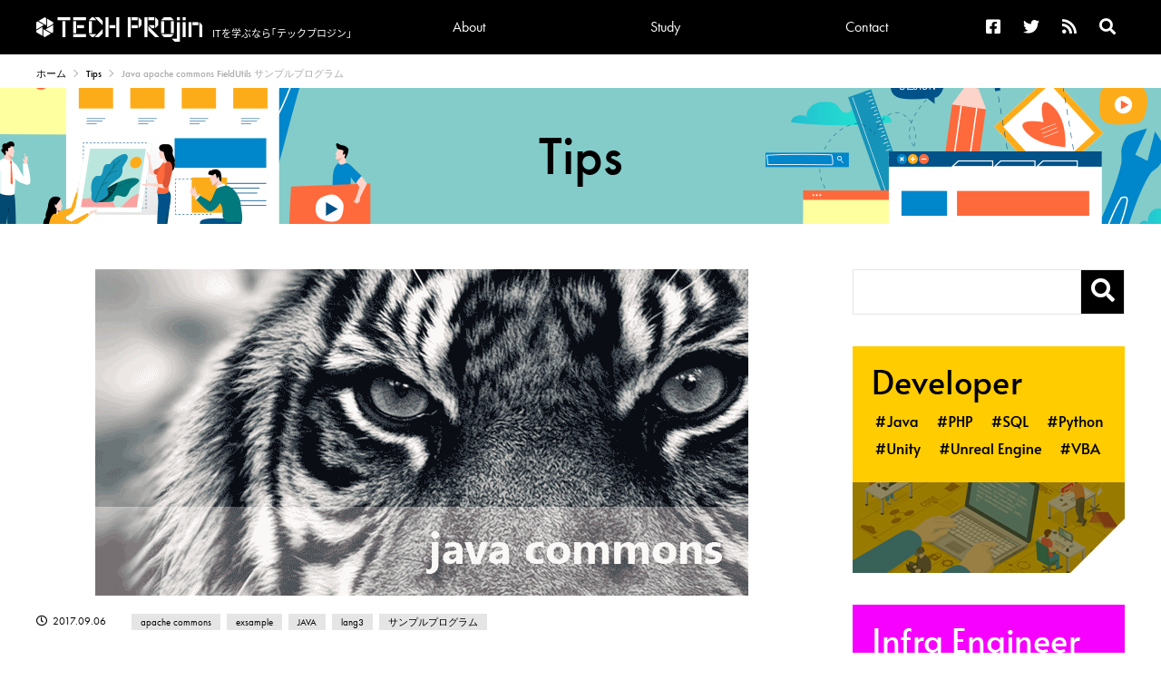

--- FILE ---
content_type: text/html; charset=UTF-8
request_url: https://tech.pjin.jp/blog/2017/09/06/java-apache-commons-fieldutils-%E3%82%B5%E3%83%B3%E3%83%97%E3%83%AB%E3%83%97%E3%83%AD%E3%82%B0%E3%83%A9%E3%83%A0/
body_size: 79585
content:
<!doctype html>
<html lang="ja">
<head>
  <meta charset="utf-8">

  <meta name="description" content="" />
  <meta name="keywords" content="" />
  <meta name="robots" content="INDEX, FOLLOW" />
  <script src="https://kit.fontawesome.com/8ce61bd09b.js" crossorigin="anonymous"></script>
  <link rel="stylesheet" type="text/css" href="https://tech.pjin.jp/wp-content/themes/techprojin/assets/css/html5reset.css" />
  <link rel="stylesheet" type="text/css" href="https://tech.pjin.jp/wp-content/themes/techprojin/assets/css/main_layout.css" />
  <link rel="stylesheet" type="text/css" href="https://tech.pjin.jp/wp-content/themes/techprojin/assets/css/contents.css" />
  <link href="https://fonts.googleapis.com/css2?family=Alata&display=swap" rel="stylesheet">
  <link rel="stylesheet" href="https://use.typekit.net/xcj2xkr.css">
  <meta name="viewport" content="width=device-width, minimum-scale=1, maximum-scale=1" />

  <script src="https://ajax.googleapis.com/ajax/libs/jquery/3.2.1/jquery.min.js"></script>
  <script type="text/javascript" src="https://tech.pjin.jp/wp-content/themes/techprojin/assets/js/main.js"></script>
  <script>
  (function(d) {
    var config = {
      kitId: 'mtc6pup',
      scriptTimeout: 3000,
      async: true
    },
    h=d.documentElement,t=setTimeout(function(){h.className=h.className.replace(/\bwf-loading\b/g,"")+" wf-inactive";},config.scriptTimeout),tk=d.createElement("script"),f=false,s=d.getElementsByTagName("script")[0],a;h.className+=" wf-loading";tk.src='https://use.typekit.net/'+config.kitId+'.js';tk.async=true;tk.onload=tk.onreadystatechange=function(){a=this.readyState;if(f||a&&a!="complete"&&a!="loaded")return;f=true;clearTimeout(t);try{Typekit.load(config)}catch(e){}};s.parentNode.insertBefore(tk,s)
  })(document);
</script>

  <title>Java apache commons FieldUtils サンプルプログラム | TECH PROjin</title>

		<!-- All in One SEO 4.9.3 - aioseo.com -->
	<meta name="robots" content="max-image-preview:large" />
	<meta name="author" content="ono"/>
	<link rel="canonical" href="https://tech.pjin.jp/blog/2017/09/06/java-apache-commons-fieldutils-%e3%82%b5%e3%83%b3%e3%83%97%e3%83%ab%e3%83%97%e3%83%ad%e3%82%b0%e3%83%a9%e3%83%a0/" />
	<meta name="generator" content="All in One SEO (AIOSEO) 4.9.3" />
		<meta property="og:locale" content="ja_JP" />
		<meta property="og:site_name" content="TECH PROjin | ITを学ぶなら「テックプロジン」" />
		<meta property="og:type" content="article" />
		<meta property="og:title" content="Java apache commons FieldUtils サンプルプログラム | TECH PROjin" />
		<meta property="og:url" content="https://tech.pjin.jp/blog/2017/09/06/java-apache-commons-fieldutils-%e3%82%b5%e3%83%b3%e3%83%97%e3%83%ab%e3%83%97%e3%83%ad%e3%82%b0%e3%83%a9%e3%83%a0/" />
		<meta property="article:published_time" content="2017-09-06T04:32:56+00:00" />
		<meta property="article:modified_time" content="2017-08-25T13:09:38+00:00" />
		<meta name="twitter:card" content="summary" />
		<meta name="twitter:title" content="Java apache commons FieldUtils サンプルプログラム | TECH PROjin" />
		<script type="application/ld+json" class="aioseo-schema">
			{"@context":"https:\/\/schema.org","@graph":[{"@type":"Article","@id":"https:\/\/tech.pjin.jp\/blog\/2017\/09\/06\/java-apache-commons-fieldutils-%e3%82%b5%e3%83%b3%e3%83%97%e3%83%ab%e3%83%97%e3%83%ad%e3%82%b0%e3%83%a9%e3%83%a0\/#article","name":"Java apache commons FieldUtils \u30b5\u30f3\u30d7\u30eb\u30d7\u30ed\u30b0\u30e9\u30e0 | TECH PROjin","headline":"Java apache commons FieldUtils \u30b5\u30f3\u30d7\u30eb\u30d7\u30ed\u30b0\u30e9\u30e0","author":{"@id":"https:\/\/tech.pjin.jp\/blog\/author\/ono\/#author"},"publisher":{"@id":"https:\/\/tech.pjin.jp\/#organization"},"image":{"@type":"ImageObject","url":"https:\/\/tech.pjin.jp\/wp-content\/uploads\/2017\/04\/java.gif","width":720,"height":360,"caption":"java commons"},"datePublished":"2017-09-06T13:32:56+09:00","dateModified":"2017-08-25T22:09:38+09:00","inLanguage":"ja","mainEntityOfPage":{"@id":"https:\/\/tech.pjin.jp\/blog\/2017\/09\/06\/java-apache-commons-fieldutils-%e3%82%b5%e3%83%b3%e3%83%97%e3%83%ab%e3%83%97%e3%83%ad%e3%82%b0%e3%83%a9%e3%83%a0\/#webpage"},"isPartOf":{"@id":"https:\/\/tech.pjin.jp\/blog\/2017\/09\/06\/java-apache-commons-fieldutils-%e3%82%b5%e3%83%b3%e3%83%97%e3%83%ab%e3%83%97%e3%83%ad%e3%82%b0%e3%83%a9%e3%83%a0\/#webpage"},"articleSection":"Java, \u30d7\u30ed\u30b0\u30e9\u30df\u30f3\u30b0, apache commons, exsample, JAVA, lang3, \u30b5\u30f3\u30d7\u30eb\u30d7\u30ed\u30b0\u30e9\u30e0"},{"@type":"BreadcrumbList","@id":"https:\/\/tech.pjin.jp\/blog\/2017\/09\/06\/java-apache-commons-fieldutils-%e3%82%b5%e3%83%b3%e3%83%97%e3%83%ab%e3%83%97%e3%83%ad%e3%82%b0%e3%83%a9%e3%83%a0\/#breadcrumblist","itemListElement":[{"@type":"ListItem","@id":"https:\/\/tech.pjin.jp#listItem","position":1,"name":"\u30db\u30fc\u30e0","item":"https:\/\/tech.pjin.jp","nextItem":{"@type":"ListItem","@id":"https:\/\/tech.pjin.jp\/blog\/category\/programming\/#listItem","name":"\u30d7\u30ed\u30b0\u30e9\u30df\u30f3\u30b0"}},{"@type":"ListItem","@id":"https:\/\/tech.pjin.jp\/blog\/category\/programming\/#listItem","position":2,"name":"\u30d7\u30ed\u30b0\u30e9\u30df\u30f3\u30b0","item":"https:\/\/tech.pjin.jp\/blog\/category\/programming\/","nextItem":{"@type":"ListItem","@id":"https:\/\/tech.pjin.jp\/blog\/category\/programming\/java\/#listItem","name":"Java"},"previousItem":{"@type":"ListItem","@id":"https:\/\/tech.pjin.jp#listItem","name":"\u30db\u30fc\u30e0"}},{"@type":"ListItem","@id":"https:\/\/tech.pjin.jp\/blog\/category\/programming\/java\/#listItem","position":3,"name":"Java","item":"https:\/\/tech.pjin.jp\/blog\/category\/programming\/java\/","nextItem":{"@type":"ListItem","@id":"https:\/\/tech.pjin.jp\/blog\/2017\/09\/06\/java-apache-commons-fieldutils-%e3%82%b5%e3%83%b3%e3%83%97%e3%83%ab%e3%83%97%e3%83%ad%e3%82%b0%e3%83%a9%e3%83%a0\/#listItem","name":"Java apache commons FieldUtils \u30b5\u30f3\u30d7\u30eb\u30d7\u30ed\u30b0\u30e9\u30e0"},"previousItem":{"@type":"ListItem","@id":"https:\/\/tech.pjin.jp\/blog\/category\/programming\/#listItem","name":"\u30d7\u30ed\u30b0\u30e9\u30df\u30f3\u30b0"}},{"@type":"ListItem","@id":"https:\/\/tech.pjin.jp\/blog\/2017\/09\/06\/java-apache-commons-fieldutils-%e3%82%b5%e3%83%b3%e3%83%97%e3%83%ab%e3%83%97%e3%83%ad%e3%82%b0%e3%83%a9%e3%83%a0\/#listItem","position":4,"name":"Java apache commons FieldUtils \u30b5\u30f3\u30d7\u30eb\u30d7\u30ed\u30b0\u30e9\u30e0","previousItem":{"@type":"ListItem","@id":"https:\/\/tech.pjin.jp\/blog\/category\/programming\/java\/#listItem","name":"Java"}}]},{"@type":"Organization","@id":"https:\/\/tech.pjin.jp\/#organization","name":"TECH PROjin","description":"IT\u3092\u5b66\u3076\u306a\u3089\u300c\u30c6\u30c3\u30af\u30d7\u30ed\u30b8\u30f3\u300d","url":"https:\/\/tech.pjin.jp\/"},{"@type":"Person","@id":"https:\/\/tech.pjin.jp\/blog\/author\/ono\/#author","url":"https:\/\/tech.pjin.jp\/blog\/author\/ono\/","name":"ono","image":{"@type":"ImageObject","@id":"https:\/\/tech.pjin.jp\/blog\/2017\/09\/06\/java-apache-commons-fieldutils-%e3%82%b5%e3%83%b3%e3%83%97%e3%83%ab%e3%83%97%e3%83%ad%e3%82%b0%e3%83%a9%e3%83%a0\/#authorImage","url":"https:\/\/secure.gravatar.com\/avatar\/204598881730cfe4ab8a4da4c2c2ef469283c825fd7d5e20de9a4281cd93ffd7?s=96&d=mm&r=g","width":96,"height":96,"caption":"ono"}},{"@type":"WebPage","@id":"https:\/\/tech.pjin.jp\/blog\/2017\/09\/06\/java-apache-commons-fieldutils-%e3%82%b5%e3%83%b3%e3%83%97%e3%83%ab%e3%83%97%e3%83%ad%e3%82%b0%e3%83%a9%e3%83%a0\/#webpage","url":"https:\/\/tech.pjin.jp\/blog\/2017\/09\/06\/java-apache-commons-fieldutils-%e3%82%b5%e3%83%b3%e3%83%97%e3%83%ab%e3%83%97%e3%83%ad%e3%82%b0%e3%83%a9%e3%83%a0\/","name":"Java apache commons FieldUtils \u30b5\u30f3\u30d7\u30eb\u30d7\u30ed\u30b0\u30e9\u30e0 | TECH PROjin","inLanguage":"ja","isPartOf":{"@id":"https:\/\/tech.pjin.jp\/#website"},"breadcrumb":{"@id":"https:\/\/tech.pjin.jp\/blog\/2017\/09\/06\/java-apache-commons-fieldutils-%e3%82%b5%e3%83%b3%e3%83%97%e3%83%ab%e3%83%97%e3%83%ad%e3%82%b0%e3%83%a9%e3%83%a0\/#breadcrumblist"},"author":{"@id":"https:\/\/tech.pjin.jp\/blog\/author\/ono\/#author"},"creator":{"@id":"https:\/\/tech.pjin.jp\/blog\/author\/ono\/#author"},"image":{"@type":"ImageObject","url":"https:\/\/tech.pjin.jp\/wp-content\/uploads\/2017\/04\/java.gif","@id":"https:\/\/tech.pjin.jp\/blog\/2017\/09\/06\/java-apache-commons-fieldutils-%e3%82%b5%e3%83%b3%e3%83%97%e3%83%ab%e3%83%97%e3%83%ad%e3%82%b0%e3%83%a9%e3%83%a0\/#mainImage","width":720,"height":360,"caption":"java commons"},"primaryImageOfPage":{"@id":"https:\/\/tech.pjin.jp\/blog\/2017\/09\/06\/java-apache-commons-fieldutils-%e3%82%b5%e3%83%b3%e3%83%97%e3%83%ab%e3%83%97%e3%83%ad%e3%82%b0%e3%83%a9%e3%83%a0\/#mainImage"},"datePublished":"2017-09-06T13:32:56+09:00","dateModified":"2017-08-25T22:09:38+09:00"},{"@type":"WebSite","@id":"https:\/\/tech.pjin.jp\/#website","url":"https:\/\/tech.pjin.jp\/","name":"TECH PROjin","description":"IT\u3092\u5b66\u3076\u306a\u3089\u300c\u30c6\u30c3\u30af\u30d7\u30ed\u30b8\u30f3\u300d","inLanguage":"ja","publisher":{"@id":"https:\/\/tech.pjin.jp\/#organization"}}]}
		</script>
		<!-- All in One SEO -->

<link rel='dns-prefetch' href='//www.googletagmanager.com' />
<link rel="alternate" type="application/rss+xml" title="TECH PROjin &raquo; Java apache commons FieldUtils サンプルプログラム のコメントのフィード" href="https://tech.pjin.jp/blog/2017/09/06/java-apache-commons-fieldutils-%e3%82%b5%e3%83%b3%e3%83%97%e3%83%ab%e3%83%97%e3%83%ad%e3%82%b0%e3%83%a9%e3%83%a0/feed/" />
<link rel="alternate" title="oEmbed (JSON)" type="application/json+oembed" href="https://tech.pjin.jp/wp-json/oembed/1.0/embed?url=https%3A%2F%2Ftech.pjin.jp%2Fblog%2F2017%2F09%2F06%2Fjava-apache-commons-fieldutils-%25e3%2582%25b5%25e3%2583%25b3%25e3%2583%2597%25e3%2583%25ab%25e3%2583%2597%25e3%2583%25ad%25e3%2582%25b0%25e3%2583%25a9%25e3%2583%25a0%2F" />
<link rel="alternate" title="oEmbed (XML)" type="text/xml+oembed" href="https://tech.pjin.jp/wp-json/oembed/1.0/embed?url=https%3A%2F%2Ftech.pjin.jp%2Fblog%2F2017%2F09%2F06%2Fjava-apache-commons-fieldutils-%25e3%2582%25b5%25e3%2583%25b3%25e3%2583%2597%25e3%2583%25ab%25e3%2583%2597%25e3%2583%25ad%25e3%2582%25b0%25e3%2583%25a9%25e3%2583%25a0%2F&#038;format=xml" />
<style id='wp-img-auto-sizes-contain-inline-css' type='text/css'>
img:is([sizes=auto i],[sizes^="auto," i]){contain-intrinsic-size:3000px 1500px}
/*# sourceURL=wp-img-auto-sizes-contain-inline-css */
</style>
<style id='wp-emoji-styles-inline-css' type='text/css'>

	img.wp-smiley, img.emoji {
		display: inline !important;
		border: none !important;
		box-shadow: none !important;
		height: 1em !important;
		width: 1em !important;
		margin: 0 0.07em !important;
		vertical-align: -0.1em !important;
		background: none !important;
		padding: 0 !important;
	}
/*# sourceURL=wp-emoji-styles-inline-css */
</style>
<link rel='stylesheet' id='wp-block-library-css' href='https://tech.pjin.jp/wp-includes/css/dist/block-library/style.min.css?ver=cf6c3dd43187045091bc645b785a5a60' type='text/css' media='all' />
<style id='global-styles-inline-css' type='text/css'>
:root{--wp--preset--aspect-ratio--square: 1;--wp--preset--aspect-ratio--4-3: 4/3;--wp--preset--aspect-ratio--3-4: 3/4;--wp--preset--aspect-ratio--3-2: 3/2;--wp--preset--aspect-ratio--2-3: 2/3;--wp--preset--aspect-ratio--16-9: 16/9;--wp--preset--aspect-ratio--9-16: 9/16;--wp--preset--color--black: #000000;--wp--preset--color--cyan-bluish-gray: #abb8c3;--wp--preset--color--white: #ffffff;--wp--preset--color--pale-pink: #f78da7;--wp--preset--color--vivid-red: #cf2e2e;--wp--preset--color--luminous-vivid-orange: #ff6900;--wp--preset--color--luminous-vivid-amber: #fcb900;--wp--preset--color--light-green-cyan: #7bdcb5;--wp--preset--color--vivid-green-cyan: #00d084;--wp--preset--color--pale-cyan-blue: #8ed1fc;--wp--preset--color--vivid-cyan-blue: #0693e3;--wp--preset--color--vivid-purple: #9b51e0;--wp--preset--gradient--vivid-cyan-blue-to-vivid-purple: linear-gradient(135deg,rgb(6,147,227) 0%,rgb(155,81,224) 100%);--wp--preset--gradient--light-green-cyan-to-vivid-green-cyan: linear-gradient(135deg,rgb(122,220,180) 0%,rgb(0,208,130) 100%);--wp--preset--gradient--luminous-vivid-amber-to-luminous-vivid-orange: linear-gradient(135deg,rgb(252,185,0) 0%,rgb(255,105,0) 100%);--wp--preset--gradient--luminous-vivid-orange-to-vivid-red: linear-gradient(135deg,rgb(255,105,0) 0%,rgb(207,46,46) 100%);--wp--preset--gradient--very-light-gray-to-cyan-bluish-gray: linear-gradient(135deg,rgb(238,238,238) 0%,rgb(169,184,195) 100%);--wp--preset--gradient--cool-to-warm-spectrum: linear-gradient(135deg,rgb(74,234,220) 0%,rgb(151,120,209) 20%,rgb(207,42,186) 40%,rgb(238,44,130) 60%,rgb(251,105,98) 80%,rgb(254,248,76) 100%);--wp--preset--gradient--blush-light-purple: linear-gradient(135deg,rgb(255,206,236) 0%,rgb(152,150,240) 100%);--wp--preset--gradient--blush-bordeaux: linear-gradient(135deg,rgb(254,205,165) 0%,rgb(254,45,45) 50%,rgb(107,0,62) 100%);--wp--preset--gradient--luminous-dusk: linear-gradient(135deg,rgb(255,203,112) 0%,rgb(199,81,192) 50%,rgb(65,88,208) 100%);--wp--preset--gradient--pale-ocean: linear-gradient(135deg,rgb(255,245,203) 0%,rgb(182,227,212) 50%,rgb(51,167,181) 100%);--wp--preset--gradient--electric-grass: linear-gradient(135deg,rgb(202,248,128) 0%,rgb(113,206,126) 100%);--wp--preset--gradient--midnight: linear-gradient(135deg,rgb(2,3,129) 0%,rgb(40,116,252) 100%);--wp--preset--font-size--small: 13px;--wp--preset--font-size--medium: 20px;--wp--preset--font-size--large: 36px;--wp--preset--font-size--x-large: 42px;--wp--preset--spacing--20: 0.44rem;--wp--preset--spacing--30: 0.67rem;--wp--preset--spacing--40: 1rem;--wp--preset--spacing--50: 1.5rem;--wp--preset--spacing--60: 2.25rem;--wp--preset--spacing--70: 3.38rem;--wp--preset--spacing--80: 5.06rem;--wp--preset--shadow--natural: 6px 6px 9px rgba(0, 0, 0, 0.2);--wp--preset--shadow--deep: 12px 12px 50px rgba(0, 0, 0, 0.4);--wp--preset--shadow--sharp: 6px 6px 0px rgba(0, 0, 0, 0.2);--wp--preset--shadow--outlined: 6px 6px 0px -3px rgb(255, 255, 255), 6px 6px rgb(0, 0, 0);--wp--preset--shadow--crisp: 6px 6px 0px rgb(0, 0, 0);}:where(.is-layout-flex){gap: 0.5em;}:where(.is-layout-grid){gap: 0.5em;}body .is-layout-flex{display: flex;}.is-layout-flex{flex-wrap: wrap;align-items: center;}.is-layout-flex > :is(*, div){margin: 0;}body .is-layout-grid{display: grid;}.is-layout-grid > :is(*, div){margin: 0;}:where(.wp-block-columns.is-layout-flex){gap: 2em;}:where(.wp-block-columns.is-layout-grid){gap: 2em;}:where(.wp-block-post-template.is-layout-flex){gap: 1.25em;}:where(.wp-block-post-template.is-layout-grid){gap: 1.25em;}.has-black-color{color: var(--wp--preset--color--black) !important;}.has-cyan-bluish-gray-color{color: var(--wp--preset--color--cyan-bluish-gray) !important;}.has-white-color{color: var(--wp--preset--color--white) !important;}.has-pale-pink-color{color: var(--wp--preset--color--pale-pink) !important;}.has-vivid-red-color{color: var(--wp--preset--color--vivid-red) !important;}.has-luminous-vivid-orange-color{color: var(--wp--preset--color--luminous-vivid-orange) !important;}.has-luminous-vivid-amber-color{color: var(--wp--preset--color--luminous-vivid-amber) !important;}.has-light-green-cyan-color{color: var(--wp--preset--color--light-green-cyan) !important;}.has-vivid-green-cyan-color{color: var(--wp--preset--color--vivid-green-cyan) !important;}.has-pale-cyan-blue-color{color: var(--wp--preset--color--pale-cyan-blue) !important;}.has-vivid-cyan-blue-color{color: var(--wp--preset--color--vivid-cyan-blue) !important;}.has-vivid-purple-color{color: var(--wp--preset--color--vivid-purple) !important;}.has-black-background-color{background-color: var(--wp--preset--color--black) !important;}.has-cyan-bluish-gray-background-color{background-color: var(--wp--preset--color--cyan-bluish-gray) !important;}.has-white-background-color{background-color: var(--wp--preset--color--white) !important;}.has-pale-pink-background-color{background-color: var(--wp--preset--color--pale-pink) !important;}.has-vivid-red-background-color{background-color: var(--wp--preset--color--vivid-red) !important;}.has-luminous-vivid-orange-background-color{background-color: var(--wp--preset--color--luminous-vivid-orange) !important;}.has-luminous-vivid-amber-background-color{background-color: var(--wp--preset--color--luminous-vivid-amber) !important;}.has-light-green-cyan-background-color{background-color: var(--wp--preset--color--light-green-cyan) !important;}.has-vivid-green-cyan-background-color{background-color: var(--wp--preset--color--vivid-green-cyan) !important;}.has-pale-cyan-blue-background-color{background-color: var(--wp--preset--color--pale-cyan-blue) !important;}.has-vivid-cyan-blue-background-color{background-color: var(--wp--preset--color--vivid-cyan-blue) !important;}.has-vivid-purple-background-color{background-color: var(--wp--preset--color--vivid-purple) !important;}.has-black-border-color{border-color: var(--wp--preset--color--black) !important;}.has-cyan-bluish-gray-border-color{border-color: var(--wp--preset--color--cyan-bluish-gray) !important;}.has-white-border-color{border-color: var(--wp--preset--color--white) !important;}.has-pale-pink-border-color{border-color: var(--wp--preset--color--pale-pink) !important;}.has-vivid-red-border-color{border-color: var(--wp--preset--color--vivid-red) !important;}.has-luminous-vivid-orange-border-color{border-color: var(--wp--preset--color--luminous-vivid-orange) !important;}.has-luminous-vivid-amber-border-color{border-color: var(--wp--preset--color--luminous-vivid-amber) !important;}.has-light-green-cyan-border-color{border-color: var(--wp--preset--color--light-green-cyan) !important;}.has-vivid-green-cyan-border-color{border-color: var(--wp--preset--color--vivid-green-cyan) !important;}.has-pale-cyan-blue-border-color{border-color: var(--wp--preset--color--pale-cyan-blue) !important;}.has-vivid-cyan-blue-border-color{border-color: var(--wp--preset--color--vivid-cyan-blue) !important;}.has-vivid-purple-border-color{border-color: var(--wp--preset--color--vivid-purple) !important;}.has-vivid-cyan-blue-to-vivid-purple-gradient-background{background: var(--wp--preset--gradient--vivid-cyan-blue-to-vivid-purple) !important;}.has-light-green-cyan-to-vivid-green-cyan-gradient-background{background: var(--wp--preset--gradient--light-green-cyan-to-vivid-green-cyan) !important;}.has-luminous-vivid-amber-to-luminous-vivid-orange-gradient-background{background: var(--wp--preset--gradient--luminous-vivid-amber-to-luminous-vivid-orange) !important;}.has-luminous-vivid-orange-to-vivid-red-gradient-background{background: var(--wp--preset--gradient--luminous-vivid-orange-to-vivid-red) !important;}.has-very-light-gray-to-cyan-bluish-gray-gradient-background{background: var(--wp--preset--gradient--very-light-gray-to-cyan-bluish-gray) !important;}.has-cool-to-warm-spectrum-gradient-background{background: var(--wp--preset--gradient--cool-to-warm-spectrum) !important;}.has-blush-light-purple-gradient-background{background: var(--wp--preset--gradient--blush-light-purple) !important;}.has-blush-bordeaux-gradient-background{background: var(--wp--preset--gradient--blush-bordeaux) !important;}.has-luminous-dusk-gradient-background{background: var(--wp--preset--gradient--luminous-dusk) !important;}.has-pale-ocean-gradient-background{background: var(--wp--preset--gradient--pale-ocean) !important;}.has-electric-grass-gradient-background{background: var(--wp--preset--gradient--electric-grass) !important;}.has-midnight-gradient-background{background: var(--wp--preset--gradient--midnight) !important;}.has-small-font-size{font-size: var(--wp--preset--font-size--small) !important;}.has-medium-font-size{font-size: var(--wp--preset--font-size--medium) !important;}.has-large-font-size{font-size: var(--wp--preset--font-size--large) !important;}.has-x-large-font-size{font-size: var(--wp--preset--font-size--x-large) !important;}
/*# sourceURL=global-styles-inline-css */
</style>

<style id='classic-theme-styles-inline-css' type='text/css'>
/*! This file is auto-generated */
.wp-block-button__link{color:#fff;background-color:#32373c;border-radius:9999px;box-shadow:none;text-decoration:none;padding:calc(.667em + 2px) calc(1.333em + 2px);font-size:1.125em}.wp-block-file__button{background:#32373c;color:#fff;text-decoration:none}
/*# sourceURL=/wp-includes/css/classic-themes.min.css */
</style>
<link rel='stylesheet' id='toc-screen-css' href='https://tech.pjin.jp/wp-content/plugins/table-of-contents-plus/screen.min.css?ver=2411.1' type='text/css' media='all' />
<link rel='stylesheet' id='unitydog-css' href='https://tech.pjin.jp/wp-content/plugins/unitydog/unitydog.css?ver=cf6c3dd43187045091bc645b785a5a60' type='text/css' media='all' />
<link rel='stylesheet' id='wp-v-icons-css-css' href='https://tech.pjin.jp/wp-content/plugins/wp-visual-icon-fonts/css/wpvi-fa4.css?ver=cf6c3dd43187045091bc645b785a5a60' type='text/css' media='all' />
<script type="text/javascript" src="https://tech.pjin.jp/wp-includes/js/jquery/jquery.min.js?ver=3.7.1" id="jquery-core-js"></script>
<script type="text/javascript" src="https://tech.pjin.jp/wp-includes/js/jquery/jquery-migrate.min.js?ver=3.4.1" id="jquery-migrate-js"></script>
<script type="text/javascript" src="https://tech.pjin.jp/wp-content/plugins/unitydog/unityobject2.js?ver=cf6c3dd43187045091bc645b785a5a60" id="unityobject2-js"></script>
<script type="text/javascript" id="unitydog-js-extra">
/* <![CDATA[ */
var unitydogsettings = {"fullscreen":"https://tech.pjin.jp/wp-content/plugins/unitydog/ctrl_fullscreen.png","restore":"https://tech.pjin.jp/wp-content/plugins/unitydog/ctrl_restore.png"};
//# sourceURL=unitydog-js-extra
/* ]]> */
</script>
<script type="text/javascript" src="https://tech.pjin.jp/wp-content/plugins/unitydog/unitydog.js?ver=cf6c3dd43187045091bc645b785a5a60" id="unitydog-js"></script>
<link rel="https://api.w.org/" href="https://tech.pjin.jp/wp-json/" /><link rel="alternate" title="JSON" type="application/json" href="https://tech.pjin.jp/wp-json/wp/v2/posts/59879" /><link rel="EditURI" type="application/rsd+xml" title="RSD" href="https://tech.pjin.jp/xmlrpc.php?rsd" />

<link rel='shortlink' href='https://tech.pjin.jp/?p=59879' />
<meta name="generator" content="Site Kit by Google 1.171.0" /><meta name="google-site-verification" content="xRIHSShaSCSd_rBNn8Aah5H4FXxoWv5EdpeDTwDoFY0">
<!-- Site Kit が追加した Google AdSense メタタグ -->
<meta name="google-adsense-platform-account" content="ca-host-pub-2644536267352236">
<meta name="google-adsense-platform-domain" content="sitekit.withgoogle.com">
<!-- Site Kit が追加した End Google AdSense メタタグ -->
<link rel="icon" href="https://tech.pjin.jp/wp-content/uploads/2021/07/cropped-favicon2-32x32.png" sizes="32x32" />
<link rel="icon" href="https://tech.pjin.jp/wp-content/uploads/2021/07/cropped-favicon2-192x192.png" sizes="192x192" />
<link rel="apple-touch-icon" href="https://tech.pjin.jp/wp-content/uploads/2021/07/cropped-favicon2-180x180.png" />
<meta name="msapplication-TileImage" content="https://tech.pjin.jp/wp-content/uploads/2021/07/cropped-favicon2-270x270.png" />
		<style type="text/css" id="wp-custom-css">
			table {
  border-collapse: collapse;
}
th, td {
  border: 1px solid #333;
	padding:3%;
}

.c-articleBodyArea table{width:100%;}
.c-articleBodyArea table tr th{background:#eee;}
.aka{color:red;}
.midashi{
	font-size: 18px;
	font-weight: bold;
	text-decoration: underline;
}
.matome {
	border: 1px solid;
	border-radius: 10px;
	border-color: #000080;
	background-color: #ffffff;
}
.box27 {
	position: relative;
  margin: 2em 0;
  padding: 0.5em 1em;
  border: solid 3px #444444;
	padding-top: 20px;
  padding-bottom: 20px;
}
.box27 .box-title {
  position: absolute;
  display: inline-block;
  top: -27px;
  left: -3px;
  padding: 0 9px;
  height: 25px;
  line-height: 27px;
  font-size: 17px;
  background: #444444;
  color: #ffffff;
  font-weight: bold;
  border-radius: 5px 5px 0 0;
}

.syntaxhighlighter{border: 1px solid #ccc;}
.c-articleBodyArea .syntaxhighlighter .line.alt2 {
    background-color: #F8F8F8 !important;
}
blockquote{
	position: relative;
	padding: 30px 39px 30px 39px;
	box-sizing: border-box;
	font-style: italic;
	color: #464646;
	background: #f6f6f6;
	border: none;
	border-top: solid 3px #000;
	border-bottom: solid 3px #000;
}
blockquote:before{
	display: inline-block;
	position: absolute;
	width: 32px;
	height: 32px;
	vertical-align: middle;
	text-align: center;
	content: "\f10d";
	font-family: "Font Awesome 5 Free";
	font-weight: 900;
	color: #FFF;
	font-size: 16px;
	line-height: 30px;
	background: #000;
}
blockquote:after{
	display: inline-block;
	position: absolute;
	width: 32px;
	height: 32px;
	vertical-align: middle;
	text-align: center;
	content: "\f10e";
	font-family: "Font Awesome 5 Free";
	font-weight: 900;
	color: #FFF;
	font-size: 16px;
	line-height: 30px;
	background: #000;
}
blockquote:before{
	top: 0; left: 0;
}
blockquote:after{
	bottom: 0; right: 0;
}
blockquote + p{
	margin-top: 1.6em;
}
blockquote p {
	position: relative;
	padding: 0;
	margin: 10px 0;
	z-index: 3;
	line-height: 1.7;
}
blockquote > p:last-child{ 
  margin-bottom: 0 !important;
	margin-top: 0 !important;
}
.c-articleBodyArea {
    font-family: noto-sans-cjk-jp, sans-serif;
}
th, td {
    line-height:1.5em;
}		</style>
			<script data-ad-client="ca-pub-8099171454579388" async src="https://pagead2.googlesyndication.com/pagead/js/adsbygoogle.js"></script>

<script type='text/javascript' src='https://www.googletagmanager.com/gtag/js?id=UA-41830820-2' id='google_gtagjs-js' async></script>
<script type='text/javascript' id='google_gtagjs-js-after'>
window.dataLayer = window.dataLayer || [];function gtag(){dataLayer.push(arguments);}
gtag('set', 'linker', {"domains":["tech.pjin.jp"]} );
gtag("js", new Date());
gtag("set", "developer_id.dZTNiMT", true);
gtag("config", "UA-41830820-2", {
  "anonymize_ip":true,
  "custom_map":{"dimension1":"author","dimension2":"release"},
  'author': 'ono',
  'release': '2017-09'
});

/*
gtag('event', 'event1', {
  'author': 'ono',
  'release': '2017-09'
});
*/

</script>

<link rel='stylesheet' id='su-shortcodes-css' href='https://tech.pjin.jp/wp-content/plugins/shortcodes-ultimate/includes/css/shortcodes.css?ver=7.4.8' type='text/css' media='all' />
</head>

<body>
  <div class="c-flow">
    <header class="p-header">
      <div class="p-headerInner">
        <div class="p-headerNaviMenuBtn">
          <div class="p-headerNaviMenuBtnInner">
            <span></span>
            <span></span>
            <span></span>
          </div>
        </div>
        <a href="https://tech.pjin.jp">
          <div class="p-headerTitle">
              <div class="p-headerTitle__logo">
                <img src="https://tech.pjin.jp/wp-content/themes/techprojin/assets/images/top/logo.png" alt="TECHPROjin">
              </div>
              <div class="p-headerTitle_txt u-f-notoSansCjkJp">
                ITを学ぶなら<br class="p-headerTitleBr">｢テックプロジン｣
              </div>
          </div>          
        </a>
        <div class="p-headerLinks">
          <div class="p-headerSpSearch">
            <form role="search" method="get" id="searchform" action="https://tech.pjin.jp/" class="p-headerSpSearchForm">
              <input type="text" value="" name="s" id="s">
              <button type="submit" id="searchsubmit" value="検索"><i class="fas fa-search"></i></button>
            </form>
          </div>
          <nav class="p-headerGlobalNavi">
            <ul class="p-headerGlobalNaviLinks">
              <li class="p-headerGlobalNaviLinks__item">
                <a href="https://tech.pjin.jp/about" class="p-headerGlobalNaviLinkAnc">
                  About
                </a>
              </li>
              <li class="p-headerGlobalNaviLinks__item p-headerGlobalNaviLinks__item--tab">
                <div class="p-headerGlobalNaviLinkTab">
                  Study
                </div>
                <ul class="p-headerGlobalNaviLinkTabList">
                  <li class="p-headerGlobalNaviLinkTabList__item">
                    <a href="https://tech.pjin.jp/blog/developer/">
                      Developer
                    </a>
                  </li>
                  <li class="p-headerGlobalNaviLinkTabList__item">
                    <a href="https://tech.pjin.jp/blog/infra_engneer/">
                      Infra Engineer
                    </a>
                  </li>
                </ul>
              </li>
              <!--li class="p-headerGlobalNaviLinks__item p-headerGlobalNaviLinks__item--tab">
                <div class="p-headerGlobalNaviLinkTab">
                  News &amp; Tips
                </div>
                <ul class="p-headerGlobalNaviLinkTabList">
                  <li class="p-headerGlobalNaviLinkTabList__item">
                    <a href="https://tech.pjin.jp/blog/info/">
                      News
                    </a>
                  </li>
                  <li class="p-headerGlobalNaviLinkTabList__item">
                    <a href="https://tech.pjin.jp/tips">
                      Tips
                    </a>
                  </li>
                </ul>
              </li-->
              <li class="p-headerGlobalNaviLinks__item" class="p-headerGlobalNaviLinkAnc">
                <a href="https://tech.pjin.jp/contact" class="p-headerGlobalNaviLinkAnc">
                  Contact
                </a>
              </li>
            </ul>
          </nav>
          <ul class="p-headerIcons">
            <li class="p-headerIcons__item">
              <a href="https://www.facebook.com/techpjin?fref=ts" target="_blank">
                <i class="fab fa-facebook-square"></i>
              </a>
            </li>
            <li class="p-headerIcons__item">
              <a href="https://twitter.com/tech_pjin" target="_blank">
                <i class="fab fa-twitter"></i>
              </a>
            </li>
            <li class="p-headerIcons__item">
              <a href="https://tech.pjin.jp/feed/" target="_blank">
                <i class="fas fa-rss"></i>
              </a>
            </li>
            <li class="p-headerIcons__item p-headerIcons__item--search">
              <form role="search" method="get" id="searchform" action="https://tech.pjin.jp/" class="p-headerIconsSearchForm">
                <input type="text" value="" name="s" id="s">
                <button type="submit" id="searchsubmit" value="検索"><i class="fas fa-search"></i></button>
              </form>
              <a href="#" class="p-headerSearchInactiveIcon">
                <i class="fas fa-search"></i>
              </a>
            </li>
          </ul>
        </div>
      </div>
    </header>
  </div>

  <div class="l-wrap">
    <div class="c-breadcrumb">
      <ul class="c-breadcrumbLinks">
        <li class="c-breadcrumbLinks__item">
          <a href="https://tech.pjin.jp">ホーム</a>
        </li>
        <li class="c-breadcrumbLinks__item">
          <a href="https://tech.pjin.jp/tips"><span class="c-breadcrumbLinks__itemAlata">Tips</span></a>
        </li>
        <li class="c-breadcrumbLinks__item">
          <span class="c-breadcrumbLinks__itemAlata">Java apache commons FieldUtils サンプルプログラム</span>
        </li>
      </ul>
    </div>
  </div>
  
  <section class="c-subBanner c-newsTips">
    <h2 class="c-subBannerHeading c-subBannerHeading--news">Tips</h2>
  </section>
  
  <div class="l-columnContents">
    <div class="l-columnContents__main">
                        <article class="c-articleBody p-newsArticle">
        <div class="c-articleBodyHead">
          <figure class="c-articleBodyHead__mainImg">
              <img src="https://tech.pjin.jp/wp-content/uploads/2017/04/java.gif" alt="Java apache commons FieldUtils サンプルプログラム">          </figure>
          <div class="c-articleBodyHead__info">
            <div class="c-articleBodyHead__infoDate">
              <i class="far fa-clock"></i>2017.09.06            </div>
            <div class="c-articleBodyHead__infoCategory">
                                                                                                         <a href="https://tech.pjin.jp/blog/tag/apache-commons/">apache commons</a>
                                                               <a href="https://tech.pjin.jp/blog/tag/exsample/">exsample</a>
                                                               <a href="https://tech.pjin.jp/blog/tag/java/">JAVA</a>
                                                               <a href="https://tech.pjin.jp/blog/tag/lang3/">lang3</a>
                                                               <a href="https://tech.pjin.jp/blog/tag/%e3%82%b5%e3%83%b3%e3%83%97%e3%83%ab%e3%83%97%e3%83%ad%e3%82%b0%e3%83%a9%e3%83%a0/">サンプルプログラム</a>
                                                       </div>
          </div>
          <h1 class="c-articleBodyHead__title">
            Java apache commons FieldUtils サンプルプログラム          </h1>
        </div>
        <div class="c-articleBodyAuthor">
          <a href="https://tech.pjin.jp/blog/author/ono/" class="c-articleBodyAuthorInfo">
            <div class="c-articleBodyAuthorInfo__icon"><span><i class="fas fa-user"></i></span></div>
            <div class="c-articleBodyAuthorInfo__name">ono</div>
          </a>
          <div class="c-articleBodyAuthorSns">
            
<!-- facebook -->
<a href="https://www.facebook.com/sharer.php?src=bm&u=https%3A%2F%2Ftech.pjin.jp%2Fblog%2F2017%2F09%2F06%2Fjava-apache-commons-fieldutils-%25e3%2582%25b5%25e3%2583%25b3%25e3%2583%2597%25e3%2583%25ab%25e3%2583%2597%25e3%2583%25ad%25e3%2582%25b0%25e3%2583%25a9%25e3%2583%25a0%2F&t=Java+apache+commons+FieldUtils+%E3%82%B5%E3%83%B3%E3%83%97%E3%83%AB%E3%83%97%E3%83%AD%E3%82%B0%E3%83%A9%E3%83%A0｜TECH PROjin" onclick="javascript:window.open(this.href, '', 'menubar=no,toolbar=no,resizable=yes,scrollbars=yes,height=300,width=600');return false;"><i class="fab fa-facebook"></i></a>
<!-- tweet -->
<a href="https://twitter.com/share?text=Java+apache+commons+FieldUtils+%E3%82%B5%E3%83%B3%E3%83%97%E3%83%AB%E3%83%97%E3%83%AD%E3%82%B0%E3%83%A9%E3%83%A0&url=https://tech.pjin.jp/blog/2017/09/06/java-apache-commons-fieldutils-%e3%82%b5%e3%83%b3%e3%83%97%e3%83%ab%e3%83%97%e3%83%ad%e3%82%b0%e3%83%a9%e3%83%a0/" rel="nofollow" data-show-count="false" onclick="javascript:window.open(this.href, '','menubar=no,toolbar=no,resizable=yes,scrollbars=yes,height=300,width=600');return false;" target="_blank"><i class="fab fa-twitter"></i></a>
          </div>
        </div>
        <!-- Shortcode [postbanner] does not exist -->        <div class="c-articleBodyArea">
          <h2>FieldUtilsの説明（google翻訳）</h2>
<blockquote><p>
リフレクションによるフィールドとの作業のためのユーティリティ。休止状態のCommonsサンドボックスコンポーネントから適応され、リファクタリングされました。<br />
プログラマーによってコード化された有効範囲制限を解除する機能が提供されています。これにより、フィールドを変更することはできません。この施設は注意して使用する必要があります。
</p></blockquote>
<p>リフレクション (reflection) とは、プログラムの実行過程でプログラム自身の構造を読み取ったり書き換えたりする技術のことを指す。<br />
クラスからフィールドの一覧を取得したり、値をセットしたりする共通ロジックで利用します。<br />
DIを考慮すると、アノテーション指定は重要です。</p>
<h2>FieldUtils</h2>
<pre class="brush: java; title: ; notranslate" title="">
package jp.pjin.tech.java;

import jp.pjin.tech.java.annotation.Foot;
import jp.pjin.tech.java.domain.Goat;

import org.apache.commons.lang3.builder.ReflectionToStringBuilder;
import org.apache.commons.lang3.builder.ToStringStyle;
import org.apache.commons.lang3.reflect.FieldUtils;

public class CommonsExample21 {
	public static void main(String&#x5B;] args) throws Exception {
		FieldUtils.getAllFieldsList(Goat.class).forEach(f -&gt; {
			System.out.println(ReflectionToStringBuilder.toString(f, ToStringStyle.MULTI_LINE_STYLE));
		});
		System.out.println(&quot;annotation Foot --------------&quot;);
		FieldUtils.getFieldsListWithAnnotation(Goat.class, Foot.class).forEach(f -&gt; {
			System.out.println(ReflectionToStringBuilder.toString(f, ToStringStyle.MULTI_LINE_STYLE));
		});

	}
}
</pre>
<h2>Goat</h2>
<pre class="brush: java; title: ; notranslate" title="">
package jp.pjin.tech.java.domain;

import java.util.List;

import javax.annotation.Resource;

import jp.pjin.tech.java.annotation.Foot;

public class Goat {
	private int id;
	private String name;
	@Foot
	private List&lt;String&gt; foot;
	private String&#x5B;] hand;
}
</pre>
<h2>Foot</h2>
<pre class="brush: java; title: ; notranslate" title="">
package jp.pjin.tech.java.annotation;

import java.lang.annotation.ElementType;
import java.lang.annotation.Retention;
import java.lang.annotation.RetentionPolicy;
import java.lang.annotation.Target;

@Target(ElementType.FIELD)
@Retention(RetentionPolicy.RUNTIME)
public @interface Foot {
}
</pre>
<p>Footはアノテーションです。<br />
FieldUtils#getFieldsListWithAnnotationでクラス、アノテーションと指定するのですが、アノテーションにはかならず、<br />
@Target<br />
@Retention<br />
上記２つを定義しましょう！</p>
<p>実行すると、Goatクラスに定義してあるフィールド（しか定義がないですが）が全て出力されます。<br />
配列のタイプだとか、Listはインターフェースと出るよとか、しっかり確認しましょう。</p>
<div class="su-divider su-divider-style-default" style="margin:30px 0;border-width:1px;border-color:#aaaaaa"></div>


<div class="su-posts su-posts-default-loop ">

	
					
			
			<div id="su-post-60214" class="su-post ">

									<a class="su-post-thumbnail" href="https://tech.pjin.jp/blog/2017/10/25/java-apache-commons-strsubstitutor-%e3%82%b5%e3%83%b3%e3%83%97%e3%83%ab%e3%83%97%e3%83%ad%e3%82%b0%e3%83%a9%e3%83%a0/"><img fetchpriority="high" decoding="async" width="720" height="360" src="https://tech.pjin.jp/wp-content/uploads/2017/04/java.gif" class="attachment-post-thumbnail size-post-thumbnail wp-post-image" alt="java apache commons" /></a>
				
				<h2 class="su-post-title"><a href="https://tech.pjin.jp/blog/2017/10/25/java-apache-commons-strsubstitutor-%e3%82%b5%e3%83%b3%e3%83%97%e3%83%ab%e3%83%97%e3%83%ad%e3%82%b0%e3%83%a9%e3%83%a0/">Java apache commons StrSubstitutor サンプルプログラム</a></h2>

				<div class="su-post-meta">
					投稿: 2017.10.25				</div>

				<div class="su-post-excerpt">
					StrSubstitutorの説明（google翻訳） 文字列内の変数を値で置き換えます。 このクラスはテキストを取り込み、その中のすべての変数を代入します。変数のデフォルト定義は$ {variableName}です。プレフィックスと接尾辞はコンストラクタとメソッドを使って変更できます。 変数値は、				</div>

				
			</div>

					
			
			<div id="su-post-60212" class="su-post ">

									<a class="su-post-thumbnail" href="https://tech.pjin.jp/blog/2017/10/18/java-apache-commons-strmatcher-%e3%82%b5%e3%83%b3%e3%83%97%e3%83%ab%e3%83%97%e3%83%ad%e3%82%b0%e3%83%a9%e3%83%a0/"><img fetchpriority="high" decoding="async" width="720" height="360" src="https://tech.pjin.jp/wp-content/uploads/2017/04/java.gif" class="attachment-post-thumbnail size-post-thumbnail wp-post-image" alt="java apache commons" /></a>
				
				<h2 class="su-post-title"><a href="https://tech.pjin.jp/blog/2017/10/18/java-apache-commons-strmatcher-%e3%82%b5%e3%83%b3%e3%83%97%e3%83%ab%e3%83%97%e3%83%ad%e3%82%b0%e3%83%a9%e3%83%a0/">Java apache commons StrMatcher サンプルプログラム</a></h2>

				<div class="su-post-meta">
					投稿: 2017.10.18				</div>

				<div class="su-post-excerpt">
					StrMatcherの説明（google翻訳） 文字配列部分が一致するかどうかを調べるために照会できるmatcherクラス。 このクラスには、さまざまなファクトリメソッドが用意されています。これらが十分でない場合は、独自のマッチャーをサブクラス化して実装できます。 シングルクォートやダブルクォート、				</div>

				
			</div>

					
			
			<div id="su-post-60210" class="su-post ">

									<a class="su-post-thumbnail" href="https://tech.pjin.jp/blog/2017/10/11/java-apache-commons-strlookup-%e3%82%b5%e3%83%b3%e3%83%97%e3%83%ab%e3%83%97%e3%83%ad%e3%82%b0%e3%83%a9%e3%83%a0/"><img fetchpriority="high" decoding="async" width="720" height="360" src="https://tech.pjin.jp/wp-content/uploads/2017/04/java.gif" class="attachment-post-thumbnail size-post-thumbnail wp-post-image" alt="java apache commons" /></a>
				
				<h2 class="su-post-title"><a href="https://tech.pjin.jp/blog/2017/10/11/java-apache-commons-strlookup-%e3%82%b5%e3%83%b3%e3%83%97%e3%83%ab%e3%83%97%e3%83%ad%e3%82%b0%e3%83%a9%e3%83%a0/">Java apache commons StrLookup サンプルプログラム</a></h2>

				<div class="su-post-meta">
					投稿: 2017.10.11				</div>

				<div class="su-post-excerpt">
					StrLookupの説明（google翻訳） 文字列キーを文字列値にルックアップします。 このクラスは、最も簡単な形式の文字列から文字列へのマップを表します。それは、キーに基づいてオンデマンドで結果を作成できるという点で、マップよりも利点があります。 このクラスには、さまざまなファクトリメソッドが用				</div>

				
			</div>

					
			
			<div id="su-post-60207" class="su-post ">

									<a class="su-post-thumbnail" href="https://tech.pjin.jp/blog/2017/10/04/java-apache-commons-strbuilder-%e3%82%b5%e3%83%b3%e3%83%97%e3%83%ab%e3%83%97%e3%83%ad%e3%82%b0%e3%83%a9%e3%83%a0/"><img fetchpriority="high" decoding="async" width="720" height="360" src="https://tech.pjin.jp/wp-content/uploads/2017/04/java.gif" class="attachment-post-thumbnail size-post-thumbnail wp-post-image" alt="java apache commons" /></a>
				
				<h2 class="su-post-title"><a href="https://tech.pjin.jp/blog/2017/10/04/java-apache-commons-strbuilder-%e3%82%b5%e3%83%b3%e3%83%97%e3%83%ab%e3%83%97%e3%83%ad%e3%82%b0%e3%83%a9%e3%83%a0/">Java apache commons StrBuilder サンプルプログラム</a></h2>

				<div class="su-post-meta">
					投稿: 2017.10.04				</div>

				<div class="su-post-excerpt">
					StrBuilderの説明（google翻訳） StringBufferよりも柔軟で強力なAPIを提供する構成部分から文字列を作成します。 StringBuffer / StringBuilderとの主な相違点は次のとおりです。 同期されていない 最終的ではない サブクラスは文字配列に直接アクセスで				</div>

				
			</div>

					
			
			<div id="su-post-60005" class="su-post ">

									<a class="su-post-thumbnail" href="https://tech.pjin.jp/blog/2017/09/27/java-apache-commons-extendedmessageformat-%e3%82%b5%e3%83%b3%e3%83%97%e3%83%ab%e3%83%97%e3%83%ad%e3%82%b0%e3%83%a9%e3%83%a0/"><img fetchpriority="high" decoding="async" width="720" height="360" src="https://tech.pjin.jp/wp-content/uploads/2017/04/java.gif" class="attachment-post-thumbnail size-post-thumbnail wp-post-image" alt="java apache commons" /></a>
				
				<h2 class="su-post-title"><a href="https://tech.pjin.jp/blog/2017/09/27/java-apache-commons-extendedmessageformat-%e3%82%b5%e3%83%b3%e3%83%97%e3%83%ab%e3%83%97%e3%83%ad%e3%82%b0%e3%83%a9%e3%83%a0/">Java apache commons ExtendedMessageFormat サンプルプログラム</a></h2>

				<div class="su-post-meta">
					投稿: 2017.09.27				</div>

				<div class="su-post-excerpt">
					ExtendedMessageFormatの説明（google翻訳） java.text.MessageFormatを拡張し、埋め込みフォーマット要素のプラグイン可能/追加の書式設定オプションを許可します。クライアントコードは、String形式名に関連付けられたFormatFactoryインスタンス				</div>

				
			</div>

					
			
			<div id="su-post-59961" class="su-post ">

									<a class="su-post-thumbnail" href="https://tech.pjin.jp/blog/2017/09/20/java-apache-commons-methodutils-%e3%82%b5%e3%83%b3%e3%83%97%e3%83%ab%e3%83%97%e3%83%ad%e3%82%b0%e3%83%a9%e3%83%a0/"><img fetchpriority="high" decoding="async" width="720" height="360" src="https://tech.pjin.jp/wp-content/uploads/2017/04/java.gif" class="attachment-post-thumbnail size-post-thumbnail wp-post-image" alt="java apache commons" /></a>
				
				<h2 class="su-post-title"><a href="https://tech.pjin.jp/blog/2017/09/20/java-apache-commons-methodutils-%e3%82%b5%e3%83%b3%e3%83%97%e3%83%ab%e3%83%97%e3%83%ad%e3%82%b0%e3%83%a9%e3%83%a0/">Java apache commons MethodUtils サンプルプログラム</a></h2>

				<div class="su-post-meta">
					投稿: 2017.09.20				</div>

				<div class="su-post-excerpt">
					MethodUtilsの説明（google翻訳） もともとコモンズBeanUtilsのメソッドに焦点を当てたユーティリティリフレクションメソッド。 BeanUtilsのバージョンとの違いは、特にLang内にすでに存在する機能が類似している場合には、注意が必要です。 既知の制限事項 デフォルトアクセス				</div>

				
			</div>

					
			
			<div id="su-post-59958" class="su-post ">

									<a class="su-post-thumbnail" href="https://tech.pjin.jp/blog/2017/09/13/java-apache-commons-inheritanceutils-%e3%82%b5%e3%83%b3%e3%83%97%e3%83%ab%e3%83%97%e3%83%ad%e3%82%b0%e3%83%a9%e3%83%a0/"><img fetchpriority="high" decoding="async" width="720" height="360" src="https://tech.pjin.jp/wp-content/uploads/2017/04/java.gif" class="attachment-post-thumbnail size-post-thumbnail wp-post-image" alt="java apache commons" /></a>
				
				<h2 class="su-post-title"><a href="https://tech.pjin.jp/blog/2017/09/13/java-apache-commons-inheritanceutils-%e3%82%b5%e3%83%b3%e3%83%97%e3%83%ab%e3%83%97%e3%83%ad%e3%82%b0%e3%83%a9%e3%83%a0/">Java apache commons InheritanceUtils サンプルプログラム</a></h2>

				<div class="su-post-meta">
					投稿: 2017.09.13				</div>

				<div class="su-post-excerpt">
					InheritanceUtilsの説明（google翻訳） 継承に焦点を当てたユーティリティメソッド。 継承階層を取得するためのユーティリティーです。 インターフェースは含まれず、extendsされているものだけの階層数を返すメソッドのみがあります。 継承関係がなければ、-1を返します。 Inher				</div>

				
			</div>

					
			
			<div id="su-post-59879" class="su-post ">

									<a class="su-post-thumbnail" href="https://tech.pjin.jp/blog/2017/09/06/java-apache-commons-fieldutils-%e3%82%b5%e3%83%b3%e3%83%97%e3%83%ab%e3%83%97%e3%83%ad%e3%82%b0%e3%83%a9%e3%83%a0/"><img fetchpriority="high" decoding="async" width="720" height="360" src="https://tech.pjin.jp/wp-content/uploads/2017/04/java.gif" class="attachment-post-thumbnail size-post-thumbnail wp-post-image" alt="java apache commons" /></a>
				
				<h2 class="su-post-title"><a href="https://tech.pjin.jp/blog/2017/09/06/java-apache-commons-fieldutils-%e3%82%b5%e3%83%b3%e3%83%97%e3%83%ab%e3%83%97%e3%83%ad%e3%82%b0%e3%83%a9%e3%83%a0/">Java apache commons FieldUtils サンプルプログラム</a></h2>

				<div class="su-post-meta">
					投稿: 2017.09.06				</div>

				<div class="su-post-excerpt">
					FieldUtilsの説明（google翻訳） リフレクションによるフィールドとの作業のためのユーティリティ。休止状態のCommonsサンドボックスコンポーネントから適応され、リファクタリングされました。 プログラマーによってコード化された有効範囲制限を解除する機能が提供されています。これにより、フ				</div>

				
			</div>

					
			
			<div id="su-post-59189" class="su-post ">

									<a class="su-post-thumbnail" href="https://tech.pjin.jp/blog/2017/08/23/java-apache-commons-constructorutils-%e3%82%b5%e3%83%b3%e3%83%97%e3%83%ab%e3%83%97%e3%83%ad%e3%82%b0%e3%83%a9%e3%83%a0/"><img fetchpriority="high" decoding="async" width="720" height="360" src="https://tech.pjin.jp/wp-content/uploads/2017/04/java.gif" class="attachment-post-thumbnail size-post-thumbnail wp-post-image" alt="java apache commons" /></a>
				
				<h2 class="su-post-title"><a href="https://tech.pjin.jp/blog/2017/08/23/java-apache-commons-constructorutils-%e3%82%b5%e3%83%b3%e3%83%97%e3%83%ab%e3%83%97%e3%83%ad%e3%82%b0%e3%83%a9%e3%83%a0/">Java apache commons ConstructorUtils サンプルプログラム</a></h2>

				<div class="su-post-meta">
					投稿: 2017.08.23				</div>

				<div class="su-post-excerpt">
					ConstructorUtilsの説明（google翻訳） MethodUtilsの後にモデル化されたコンストラクタに焦点を当てたユーティリティリフレクションメソッド。 既知の制限事項 デフォルトアクセススーパークラスでのパブリックコンストラクタへのアクセス デフォルトのアクセススーパークラスに含ま				</div>

				
			</div>

					
			
			<div id="su-post-59177" class="su-post ">

									<a class="su-post-thumbnail" href="https://tech.pjin.jp/blog/2017/08/16/java-apache-commons-tostringbuilder-%e3%82%b5%e3%83%b3%e3%83%97%e3%83%ab%e3%83%97%e3%83%ad%e3%82%b0%e3%83%a9%e3%83%a0/"><img fetchpriority="high" decoding="async" width="720" height="360" src="https://tech.pjin.jp/wp-content/uploads/2017/04/java.gif" class="attachment-post-thumbnail size-post-thumbnail wp-post-image" alt="java apache commons" /></a>
				
				<h2 class="su-post-title"><a href="https://tech.pjin.jp/blog/2017/08/16/java-apache-commons-tostringbuilder-%e3%82%b5%e3%83%b3%e3%83%97%e3%83%ab%e3%83%97%e3%83%ad%e3%82%b0%e3%83%a9%e3%83%a0/">Java apache commons ToStringBuilder サンプルプログラム</a></h2>

				<div class="su-post-meta">
					投稿: 2017.08.16				</div>

				<div class="su-post-excerpt">
					ToStringBuilderの説明（google翻訳） Object.toString()メソッドの実装を支援します。 このクラスを使用すると、任意のクラスまたはオブジェクトに対して良好で一貫したtoString()を構築できます。このクラスは、次の方法でプロセスを簡素化することを目的としています				</div>

				
			</div>

		
	
</div>

          <!-- snippet -->
<h3>新連載はじまりました！新Java基礎 連載リンク</h3>
<p><a href="https://tech.pjin.jp/blog/2020/12/26/my_first_java_index/">はじめてのJAVA 連載</a></p>        </div>
               
        <div class="c-articleBodyUnderSns">
          
<!-- facebook -->
<a href="https://www.facebook.com/sharer.php?src=bm&u=https%3A%2F%2Ftech.pjin.jp%2Fblog%2F2017%2F09%2F06%2Fjava-apache-commons-fieldutils-%25e3%2582%25b5%25e3%2583%25b3%25e3%2583%2597%25e3%2583%25ab%25e3%2583%2597%25e3%2583%25ad%25e3%2582%25b0%25e3%2583%25a9%25e3%2583%25a0%2F&t=Java+apache+commons+FieldUtils+%E3%82%B5%E3%83%B3%E3%83%97%E3%83%AB%E3%83%97%E3%83%AD%E3%82%B0%E3%83%A9%E3%83%A0｜TECH PROjin" onclick="javascript:window.open(this.href, '', 'menubar=no,toolbar=no,resizable=yes,scrollbars=yes,height=300,width=600');return false;"><i class="fab fa-facebook"></i></a>
<!-- tweet -->
<a href="https://twitter.com/share?text=Java+apache+commons+FieldUtils+%E3%82%B5%E3%83%B3%E3%83%97%E3%83%AB%E3%83%97%E3%83%AD%E3%82%B0%E3%83%A9%E3%83%A0&url=https://tech.pjin.jp/blog/2017/09/06/java-apache-commons-fieldutils-%e3%82%b5%e3%83%b3%e3%83%97%e3%83%ab%e3%83%97%e3%83%ad%e3%82%b0%e3%83%a9%e3%83%a0/" rel="nofollow" data-show-count="false" onclick="javascript:window.open(this.href, '','menubar=no,toolbar=no,resizable=yes,scrollbars=yes,height=300,width=600');return false;" target="_blank"><i class="fab fa-twitter"></i></a>
        </div>
        <div class="c-articleBodyPager">
           <div class="c-articleBodyPager__prev">
                                      <a href="https://tech.pjin.jp/blog/2017/09/05/%e3%80%90java%e3%80%91java-lang-nullpointerexception/"><i class="fas fa-chevron-left"></i>【Java】java.lang.NullPointerException</a>
                       </div>

           <div class="c-articleBodyPager__next">
                                      <a href="https://tech.pjin.jp/blog/2017/09/06/c-sharp_practice_6/"><i class="fas fa-chevron-right"></i>C# 練習問題 6</a>
                       </div>
        </div>
        <div class="c-articleBodyReturn">
          <a href="https://tech.pjin.jp/tips" class="c-articleBodyReturn__btn">一覧へ戻る</a>
        </div>
      </article>      
                      </div>
        <div class="l-columnContents__side">
      <div class="p-sideSearch">
        <div class="p-sideSearchInner">
          <form role="search" method="get" id="searchform" action="https://tech.pjin.jp/" class="p-headerIconsSearchForm">
            <input type="text" value="" name="s" id="s">
            <button type="submit" id="searchsubmit" value="検索"><i class="fas fa-search"></i></button>
          </form>
        </div>
      </div>
      
      <div class="p-sideBanner">
        <a href="https://tech.pjin.jp/blog/developer/">
          <img src="https://tech.pjin.jp/wp-content/themes/techprojin/assets/images/side/side-banner-dev.jpg" alt="">
        </a>
      </div>
      <div class="p-sideBanner">
        <a href="https://tech.pjin.jp/blog/infra_engneer/">
          <img src="https://tech.pjin.jp/wp-content/themes/techprojin/assets/images/side/side-banner-infra.jpg" alt="">
        </a>
      </div>
      <!-- Shortcode [sidebanner] does not exist -->      
      <h4 class="p-side__title">Recent News</h4>
      <ul class="p-sideArticleList">
                            
                            <li class="p-sideArticleList__item">
            <a href="https://tech.pjin.jp/blog/info/%E3%82%BB%E3%82%AD%E3%83%A5%E3%83%AA%E3%83%86%E3%82%A3%E3%82%BD%E3%83%AA%E3%83%A5%E3%83%BC%E3%82%B7%E3%83%A7%E3%83%B3%E4%BA%8B%E6%A5%AD%E9%83%A8%E3%81%8B%E3%82%89%E3%81%AE%E3%81%8A%E7%9F%A5%E3%82%89%E3%81%9B/">
              <figure class="p-sideArticleList__itemThumb">
              <img src="https://tech.pjin.jp/wp-content/uploads/2021/08/security-200x128.jpg" alt="セキュリティソリューション事業部からのお知らせ">              </figure>
              <div class="p-sideArticleList__itemTxtWrap">
                <div class="p-sideArticleList__itemDate">
                  <i class="far fa-clock"></i>2023.04.28                </div>
                <div class="p-sideArticleList__itemTxt">
                  セキュリティソリューション事業部からのお…                </div>
              </div>
            </a>
          </li>
                            <li class="p-sideArticleList__item">
            <a href="https://tech.pjin.jp/blog/info/%E3%82%BB%E3%82%AD%E3%83%A5%E3%83%AA%E3%83%86%E3%82%A3%E3%82%A8%E3%83%B3%E3%82%B8%E3%83%8B%E3%82%A2%E3%81%8C%E6%B0%97%E3%81%AB%E3%81%AA%E3%81%A3%E3%81%9F%E3%83%8B%E3%83%A5%E3%83%BC%E3%82%B9-85/">
              <figure class="p-sideArticleList__itemThumb">
              <img src="https://tech.pjin.jp/wp-content/uploads/2021/08/security-200x128.jpg" alt="セキュリティエンジニアが気になったニュースまとめ　2023/4/17～4/23">              </figure>
              <div class="p-sideArticleList__itemTxtWrap">
                <div class="p-sideArticleList__itemDate">
                  <i class="far fa-clock"></i>2023.04.28                </div>
                <div class="p-sideArticleList__itemTxt">
                  セキュリティエンジニアが気になったニュー…                </div>
              </div>
            </a>
          </li>
                            <li class="p-sideArticleList__item">
            <a href="https://tech.pjin.jp/blog/info/%E3%82%BB%E3%82%AD%E3%83%A5%E3%83%AA%E3%83%86%E3%82%A3%E3%82%A8%E3%83%B3%E3%82%B8%E3%83%8B%E3%82%A2%E3%81%8C%E6%B0%97%E3%81%AB%E3%81%AA%E3%81%A3%E3%81%9F%E3%83%8B%E3%83%A5%E3%83%BC%E3%82%B9-84/">
              <figure class="p-sideArticleList__itemThumb">
              <img src="https://tech.pjin.jp/wp-content/uploads/2021/08/security-200x128.jpg" alt="セキュリティエンジニアが気になったニュースまとめ　2023/4/10～4/16">              </figure>
              <div class="p-sideArticleList__itemTxtWrap">
                <div class="p-sideArticleList__itemDate">
                  <i class="far fa-clock"></i>2023.04.21                </div>
                <div class="p-sideArticleList__itemTxt">
                  セキュリティエンジニアが気になったニュー…                </div>
              </div>
            </a>
          </li>
                            <li class="p-sideArticleList__item">
            <a href="https://tech.pjin.jp/blog/info/%E3%82%BB%E3%82%AD%E3%83%A5%E3%83%AA%E3%83%86%E3%82%A3%E3%82%A8%E3%83%B3%E3%82%B8%E3%83%8B%E3%82%A2%E3%81%8C%E6%B0%97%E3%81%AB%E3%81%AA%E3%81%A3%E3%81%9F%E3%83%8B%E3%83%A5%E3%83%BC%E3%82%B9-83/">
              <figure class="p-sideArticleList__itemThumb">
              <img src="https://tech.pjin.jp/wp-content/uploads/2021/08/security-200x128.jpg" alt="セキュリティエンジニアが気になったニュースまとめ　2023/4/3～4/9">              </figure>
              <div class="p-sideArticleList__itemTxtWrap">
                <div class="p-sideArticleList__itemDate">
                  <i class="far fa-clock"></i>2023.04.12                </div>
                <div class="p-sideArticleList__itemTxt">
                  セキュリティエンジニアが気になったニュー…                </div>
              </div>
            </a>
          </li>
                            <li class="p-sideArticleList__item">
            <a href="https://tech.pjin.jp/blog/info/%E3%82%BB%E3%82%AD%E3%83%A5%E3%83%AA%E3%83%86%E3%82%A3%E3%82%A8%E3%83%B3%E3%82%B8%E3%83%8B%E3%82%A2%E3%81%8C%E6%B0%97%E3%81%AB%E3%81%AA%E3%81%A3%E3%81%9F%E3%83%8B%E3%83%A5%E3%83%BC%E3%82%B9-82/">
              <figure class="p-sideArticleList__itemThumb">
              <img src="https://tech.pjin.jp/wp-content/uploads/2021/08/security-200x128.jpg" alt="セキュリティエンジニアが気になったニュースまとめ　2023/3/27～4/2">              </figure>
              <div class="p-sideArticleList__itemTxtWrap">
                <div class="p-sideArticleList__itemDate">
                  <i class="far fa-clock"></i>2023.04.07                </div>
                <div class="p-sideArticleList__itemTxt">
                  セキュリティエンジニアが気になったニュー…                </div>
              </div>
            </a>
          </li>
                        
      </ul>
      
      
      <h4 class="p-side__title">Recent Tips</h4>
      <ul class="p-sideArticleList">
                            
                            <li class="p-sideArticleList__item">
            <a href="https://tech.pjin.jp/blog/2021/08/31/sql%e3%81%ae%e6%a6%82%e8%a6%81/">
              <figure class="p-sideArticleList__itemThumb">
              <img src="https://tech.pjin.jp/wp-content/uploads/2021/09/sql1-200x128.jpg" alt="SQLの概要">              </figure>
              <div class="p-sideArticleList__itemTxtWrap">
                <div class="p-sideArticleList__itemDate">
                  <i class="far fa-clock"></i>2021.08.31                </div>
                <div class="p-sideArticleList__itemTxt">
                  SQLの概要                </div>
              </div>
            </a>
          </li>
                            <li class="p-sideArticleList__item">
            <a href="https://tech.pjin.jp/blog/2020/06/25/ocjp_module_04/">
              <figure class="p-sideArticleList__itemThumb">
              <img src="https://tech.pjin.jp/wp-content/uploads/2021/09/java1-200x128.jpg" alt="【Java Silver】モジュールシステムの基本を知る【Eclipse GUI編】">              </figure>
              <div class="p-sideArticleList__itemTxtWrap">
                <div class="p-sideArticleList__itemDate">
                  <i class="far fa-clock"></i>2020.06.25                </div>
                <div class="p-sideArticleList__itemTxt">
                  【Java Silver】モジュールシス…                </div>
              </div>
            </a>
          </li>
                            <li class="p-sideArticleList__item">
            <a href="https://tech.pjin.jp/blog/2020/06/20/integer-parseint-2/">
              <figure class="p-sideArticleList__itemThumb">
              <img src="https://tech.pjin.jp/wp-content/uploads/2021/09/java1-200x128.jpg" alt="【Java】Integer.parseIntのソースコードを読んでみた【後編】">              </figure>
              <div class="p-sideArticleList__itemTxtWrap">
                <div class="p-sideArticleList__itemDate">
                  <i class="far fa-clock"></i>2020.06.20                </div>
                <div class="p-sideArticleList__itemTxt">
                  【Java】Integer.parseI…                </div>
              </div>
            </a>
          </li>
                            <li class="p-sideArticleList__item">
            <a href="https://tech.pjin.jp/blog/2020/06/15/ocjp_module_03/">
              <figure class="p-sideArticleList__itemThumb">
              <img src="https://tech.pjin.jp/wp-content/uploads/2021/09/java1-200x128.jpg" alt="【Java Silver】モジュールシステムの基本を知る【コマンドライン編②】">              </figure>
              <div class="p-sideArticleList__itemTxtWrap">
                <div class="p-sideArticleList__itemDate">
                  <i class="far fa-clock"></i>2020.06.15                </div>
                <div class="p-sideArticleList__itemTxt">
                  【Java Silver】モジュールシス…                </div>
              </div>
            </a>
          </li>
                            <li class="p-sideArticleList__item">
            <a href="https://tech.pjin.jp/blog/2020/06/04/publickeycryptography/">
              <figure class="p-sideArticleList__itemThumb">
              <img src="https://tech.pjin.jp/wp-content/uploads/2020/06/IMG_0382.jpeg" alt="世界を支える数学～公開鍵暗号方式～">              </figure>
              <div class="p-sideArticleList__itemTxtWrap">
                <div class="p-sideArticleList__itemDate">
                  <i class="far fa-clock"></i>2020.06.04                </div>
                <div class="p-sideArticleList__itemTxt">
                  世界を支える数学～公開鍵暗号方式～                </div>
              </div>
            </a>
          </li>
                        
      </ul>
      
      <h4 class="p-side__title">Tag Search</h4>
      
      <ul class="p-sideTagList">
                                              <li class="p-sideTagList__item">
            <a href="https://tech.pjin.jp/blog/tag/%e5%9f%ba%e6%9c%ac/">基本（503）</a>
          </li>          
                                      <li class="p-sideTagList__item">
            <a href="https://tech.pjin.jp/blog/tag/%e7%b7%b4%e7%bf%92%e5%95%8f%e9%a1%8c/">練習問題（456）</a>
          </li>          
                                      <li class="p-sideTagList__item">
            <a href="https://tech.pjin.jp/blog/tag/%e3%83%97%e3%83%ad%e3%82%b0%e3%83%a9%e3%83%9f%e3%83%b3%e3%82%b0/">プログラミング（449）</a>
          </li>          
                                      <li class="p-sideTagList__item">
            <a href="https://tech.pjin.jp/blog/tag/%e3%82%b5%e3%83%b3%e3%83%97%e3%83%ab/">サンプル（332）</a>
          </li>          
                                      <li class="p-sideTagList__item">
            <a href="https://tech.pjin.jp/blog/tag/java/">JAVA（301）</a>
          </li>          
                                      <li class="p-sideTagList__item">
            <a href="https://tech.pjin.jp/blog/tag/%e5%88%9d%e5%bf%83%e8%80%85/">初心者（288）</a>
          </li>          
                                      <li class="p-sideTagList__item">
            <a href="https://tech.pjin.jp/blog/tag/php/">PHP（237）</a>
          </li>          
                                      <li class="p-sideTagList__item">
            <a href="https://tech.pjin.jp/blog/tag/linux/">Linux（214）</a>
          </li>          
                                      <li class="p-sideTagList__item">
            <a href="https://tech.pjin.jp/blog/tag/android/">Android（194）</a>
          </li>          
                                      <li class="p-sideTagList__item">
            <a href="https://tech.pjin.jp/blog/tag/%e3%82%a2%e3%83%97%e3%83%aa/">アプリ（162）</a>
          </li>          
                                      <li class="p-sideTagList__item">
            <a href="https://tech.pjin.jp/blog/tag/%e7%92%b0%e5%a2%83%e6%a7%8b%e7%af%89/">環境構築（159）</a>
          </li>          
                                      <li class="p-sideTagList__item">
            <a href="https://tech.pjin.jp/blog/tag/java%e7%b7%b4%e7%bf%92%e5%95%8f%e9%a1%8c/">JAVA練習問題（143）</a>
          </li>          
                                      <li class="p-sideTagList__item">
            <a href="https://tech.pjin.jp/blog/tag/%e3%82%b5%e3%83%bc%e3%83%90/">サーバ（135）</a>
          </li>          
                                      <li class="p-sideTagList__item">
            <a href="https://tech.pjin.jp/blog/tag/unity/">Unity（134）</a>
          </li>          
                                      <li class="p-sideTagList__item">
            <a href="https://tech.pjin.jp/blog/tag/ccna/">CCNA（132）</a>
          </li>          
                                      <li class="p-sideTagList__item">
            <a href="https://tech.pjin.jp/blog/tag/%e3%82%a4%e3%83%b3%e3%82%b9%e3%83%88%e3%83%bc%e3%83%ab/">インストール（111）</a>
          </li>          
                                      <li class="p-sideTagList__item">
            <a href="https://tech.pjin.jp/blog/tag/iphone/">iPhone（102）</a>
          </li>          
                                      <li class="p-sideTagList__item">
            <a href="https://tech.pjin.jp/blog/tag/c%e8%a8%80%e8%aa%9e/">C言語（100）</a>
          </li>          
                                      <li class="p-sideTagList__item">
            <a href="https://tech.pjin.jp/blog/tag/xcode/">Xcode（93）</a>
          </li>          
                                      <li class="p-sideTagList__item">
            <a href="https://tech.pjin.jp/blog/tag/tips/">TIPS（91）</a>
          </li>          
                                      <li class="p-sideTagList__item">
            <a href="https://tech.pjin.jp/blog/tag/vba/">VBA（83）</a>
          </li>          
                                      <li class="p-sideTagList__item">
            <a href="https://tech.pjin.jp/blog/tag/php%e7%b7%b4%e7%bf%92%e5%95%8f%e9%a1%8c/">PHP練習問題（80）</a>
          </li>          
                                      <li class="p-sideTagList__item">
            <a href="https://tech.pjin.jp/blog/tag/excel/">Excel（79）</a>
          </li>          
                                      <li class="p-sideTagList__item">
            <a href="https://tech.pjin.jp/blog/tag/swift/">Swift（77）</a>
          </li>          
                                      <li class="p-sideTagList__item">
            <a href="https://tech.pjin.jp/blog/tag/column/">コラム（75）</a>
          </li>          
                                      <li class="p-sideTagList__item">
            <a href="https://tech.pjin.jp/blog/tag/%e3%82%b3%e3%83%9e%e3%83%b3%e3%83%89/">コマンド（72）</a>
          </li>          
                                      <li class="p-sideTagList__item">
            <a href="https://tech.pjin.jp/blog/tag/icnd1/">ICND1（72）</a>
          </li>          
                                      <li class="p-sideTagList__item">
            <a href="https://tech.pjin.jp/blog/tag/sql%e7%b7%b4%e7%bf%92%e5%95%8f%e9%a1%8c/">SQL練習問題（72）</a>
          </li>          
                                      <li class="p-sideTagList__item">
            <a href="https://tech.pjin.jp/blog/tag/%e7%84%a1%e6%96%99/">無料（67）</a>
          </li>          
                                      <li class="p-sideTagList__item">
            <a href="https://tech.pjin.jp/blog/tag/icnd2/">ICND2（63）</a>
          </li>          
                                      <li class="p-sideTagList__item">
            <a href="https://tech.pjin.jp/blog/tag/%e3%82%bb%e3%82%ad%e3%83%a5%e3%83%aa%e3%83%86%e3%82%a3/">セキュリティ（58）</a>
          </li>          
                                      <li class="p-sideTagList__item">
            <a href="https://tech.pjin.jp/blog/tag/apache/">Apache（57）</a>
          </li>          
                                      <li class="p-sideTagList__item">
            <a href="https://tech.pjin.jp/blog/tag/%e3%83%8d%e3%83%83%e3%83%88%e3%83%af%e3%83%bc%e3%82%af/">ネットワーク（56）</a>
          </li>          
                                      <li class="p-sideTagList__item">
            <a href="https://tech.pjin.jp/blog/tag/java8/">JAVA8（51）</a>
          </li>          
                                      <li class="p-sideTagList__item">
            <a href="https://tech.pjin.jp/blog/tag/javascript/">JavaScript（50）</a>
          </li>          
                                      <li class="p-sideTagList__item">
            <a href="https://tech.pjin.jp/blog/tag/ccnp/">CCNP（50）</a>
          </li>          
                                      <li class="p-sideTagList__item">
            <a href="https://tech.pjin.jp/blog/tag/java8%e7%b7%b4%e7%bf%92%e5%95%8f%e9%a1%8c/">java8練習問題（48）</a>
          </li>          
                                      <li class="p-sideTagList__item">
            <a href="https://tech.pjin.jp/blog/tag/%e3%83%84%e3%83%bc%e3%83%ab/">ツール（47）</a>
          </li>          
                                      <li class="p-sideTagList__item">
            <a href="https://tech.pjin.jp/blog/tag/%e9%9b%a3%e6%98%93%e5%ba%a6%ef%bc%9a%e2%98%85%e3%81%aa%e3%81%97/">難易度：★なし（47）</a>
          </li>          
              
      </ul>
      
      
<!--
      <div class="p-side__more">
        <a href="#" class="p-side__moreBtn"><i class="fas fa-list"></i>全てを見る</a>
      </div>
-->
      
    </div>  </div>


  <div class="c-ad">
    <div class="l-inner">
      
<ul class="c-adList">
  <li class="c-adList__item">
<a href="https://www.networkacademy.jp/" target="_blank" rel="noopener">
	<img src="/wp-content/uploads/2023/02/ccna_300x250.jpg" alt="ITスクール">
</a>
</li>
<li class="c-adList__item">
<a href="https://www.jobcareer.jp/lp/agent-projin/?aff=tech-l-top" target="_blank" rel="noopener">
	<img src="/wp-content/uploads/2021/10/300x250tpj.jpg" alt="IT業界を志望する皆さんに本当のキャリア相談">
</a>
</li>
<li class="c-adList__item">
<a href="https://bookns.jp/" target="_blank">
	<img src="/wp-content/uploads/2023/05/bookns_bna.jpg" alt="実践型オンラインラーニングサービス | BOOKNS（ブックネス）">
</a>
</li>
</ul>    </div>
  </div>

  <footer class="c-footer">
    <div class="c-footerInner">
      <ul class="c-footerLinks">
        <li class="c-footerLinks__item">
          <a href="https://tech.pjin.jp">
            ホーム
          </a>
        </li>
        <li class="c-footerLinks__item">
          <a href="https://tech.pjin.jp/about">
            このサイトについて
          </a>
        </li>
        <li class="c-footerLinks__item">
          <a href="https://tech.pjin.jp/company">
            運営会社
          </a>
        </li>
        <li class="c-footerLinks__item">
          <a href="https://tech.pjin.jp/privacy">
            プライバシーポリシー
          </a>
        </li>
        <!--li class="c-footerLinks__item">
          <a href="https://tech.pjin.jp/term">
            利用規約
          </a>
        </li-->
        <li class="c-footerLinks__item">
          <a href="https://tech.pjin.jp/contact">
            お問い合わせ
          </a>
        </li>
      </ul>
      <div class="c-footerCopyright">
        <div class="c-footerCopyright__item">Created by SIE Co., Ltd.</div>
        <div class="c-footerCopyright__item">&copy; 2023 SIE Co.,Ltd.</div>
      </div>
    </div>
    <div class="c-footerPageUpBtn">
      <a href="#"><i class="fas fa-arrow-up"></i></a>
    </div>
  </footer>



<script type="speculationrules">
{"prefetch":[{"source":"document","where":{"and":[{"href_matches":"/*"},{"not":{"href_matches":["/wp-*.php","/wp-admin/*","/wp-content/uploads/*","/wp-content/*","/wp-content/plugins/*","/wp-content/themes/techprojin/*","/*\\?(.+)"]}},{"not":{"selector_matches":"a[rel~=\"nofollow\"]"}},{"not":{"selector_matches":".no-prefetch, .no-prefetch a"}}]},"eagerness":"conservative"}]}
</script>
<script type="text/javascript" src="https://tech.pjin.jp/wp-content/plugins/syntaxhighlighter/syntaxhighlighter3/scripts/shCore.js?ver=3.0.9b" id="syntaxhighlighter-core-js"></script>
<script type="text/javascript" src="https://tech.pjin.jp/wp-content/plugins/syntaxhighlighter/syntaxhighlighter3/scripts/shBrushJava.js?ver=3.0.9b" id="syntaxhighlighter-brush-java-js"></script>
<script type='text/javascript'>
	(function(){
		var corecss = document.createElement('link');
		var themecss = document.createElement('link');
		var corecssurl = "https://tech.pjin.jp/wp-content/plugins/syntaxhighlighter/syntaxhighlighter3/styles/shCore.css?ver=3.0.9b";
		if ( corecss.setAttribute ) {
				corecss.setAttribute( "rel", "stylesheet" );
				corecss.setAttribute( "type", "text/css" );
				corecss.setAttribute( "href", corecssurl );
		} else {
				corecss.rel = "stylesheet";
				corecss.href = corecssurl;
		}
		document.head.appendChild( corecss );
		var themecssurl = "https://tech.pjin.jp/wp-content/plugins/syntaxhighlighter/syntaxhighlighter3/styles/shThemeDefault.css?ver=3.0.9b";
		if ( themecss.setAttribute ) {
				themecss.setAttribute( "rel", "stylesheet" );
				themecss.setAttribute( "type", "text/css" );
				themecss.setAttribute( "href", themecssurl );
		} else {
				themecss.rel = "stylesheet";
				themecss.href = themecssurl;
		}
		document.head.appendChild( themecss );
	})();
	SyntaxHighlighter.config.strings.expandSource = 'ソースを表示';
	SyntaxHighlighter.config.strings.help = 'SyntaxHighlighterについて';
	SyntaxHighlighter.config.strings.alert = 'SyntaxHighlighter\n\n';
	SyntaxHighlighter.config.strings.noBrush = '指定のブラシが見つかりませんでした: ';
	SyntaxHighlighter.config.strings.brushNotHtmlScript = 'HTMLスクリプトのオプションのためにブラシが構成されませんでした: ';
	SyntaxHighlighter.defaults['pad-line-numbers'] = false;
	SyntaxHighlighter.defaults['toolbar'] = false;
	SyntaxHighlighter.all();

	// Infinite scroll support
	if ( typeof( jQuery ) !== 'undefined' ) {
		jQuery( function( $ ) {
			$( document.body ).on( 'post-load', function() {
				SyntaxHighlighter.highlight();
			} );
		} );
	}
</script>
<script type="text/javascript" src="https://tech.pjin.jp/wp-content/plugins/table-of-contents-plus/front.min.js?ver=2411.1" id="toc-front-js"></script>
<script id="wp-emoji-settings" type="application/json">
{"baseUrl":"https://s.w.org/images/core/emoji/17.0.2/72x72/","ext":".png","svgUrl":"https://s.w.org/images/core/emoji/17.0.2/svg/","svgExt":".svg","source":{"concatemoji":"https://tech.pjin.jp/wp-includes/js/wp-emoji-release.min.js?ver=cf6c3dd43187045091bc645b785a5a60"}}
</script>
<script type="module">
/* <![CDATA[ */
/*! This file is auto-generated */
const a=JSON.parse(document.getElementById("wp-emoji-settings").textContent),o=(window._wpemojiSettings=a,"wpEmojiSettingsSupports"),s=["flag","emoji"];function i(e){try{var t={supportTests:e,timestamp:(new Date).valueOf()};sessionStorage.setItem(o,JSON.stringify(t))}catch(e){}}function c(e,t,n){e.clearRect(0,0,e.canvas.width,e.canvas.height),e.fillText(t,0,0);t=new Uint32Array(e.getImageData(0,0,e.canvas.width,e.canvas.height).data);e.clearRect(0,0,e.canvas.width,e.canvas.height),e.fillText(n,0,0);const a=new Uint32Array(e.getImageData(0,0,e.canvas.width,e.canvas.height).data);return t.every((e,t)=>e===a[t])}function p(e,t){e.clearRect(0,0,e.canvas.width,e.canvas.height),e.fillText(t,0,0);var n=e.getImageData(16,16,1,1);for(let e=0;e<n.data.length;e++)if(0!==n.data[e])return!1;return!0}function u(e,t,n,a){switch(t){case"flag":return n(e,"\ud83c\udff3\ufe0f\u200d\u26a7\ufe0f","\ud83c\udff3\ufe0f\u200b\u26a7\ufe0f")?!1:!n(e,"\ud83c\udde8\ud83c\uddf6","\ud83c\udde8\u200b\ud83c\uddf6")&&!n(e,"\ud83c\udff4\udb40\udc67\udb40\udc62\udb40\udc65\udb40\udc6e\udb40\udc67\udb40\udc7f","\ud83c\udff4\u200b\udb40\udc67\u200b\udb40\udc62\u200b\udb40\udc65\u200b\udb40\udc6e\u200b\udb40\udc67\u200b\udb40\udc7f");case"emoji":return!a(e,"\ud83e\u1fac8")}return!1}function f(e,t,n,a){let r;const o=(r="undefined"!=typeof WorkerGlobalScope&&self instanceof WorkerGlobalScope?new OffscreenCanvas(300,150):document.createElement("canvas")).getContext("2d",{willReadFrequently:!0}),s=(o.textBaseline="top",o.font="600 32px Arial",{});return e.forEach(e=>{s[e]=t(o,e,n,a)}),s}function r(e){var t=document.createElement("script");t.src=e,t.defer=!0,document.head.appendChild(t)}a.supports={everything:!0,everythingExceptFlag:!0},new Promise(t=>{let n=function(){try{var e=JSON.parse(sessionStorage.getItem(o));if("object"==typeof e&&"number"==typeof e.timestamp&&(new Date).valueOf()<e.timestamp+604800&&"object"==typeof e.supportTests)return e.supportTests}catch(e){}return null}();if(!n){if("undefined"!=typeof Worker&&"undefined"!=typeof OffscreenCanvas&&"undefined"!=typeof URL&&URL.createObjectURL&&"undefined"!=typeof Blob)try{var e="postMessage("+f.toString()+"("+[JSON.stringify(s),u.toString(),c.toString(),p.toString()].join(",")+"));",a=new Blob([e],{type:"text/javascript"});const r=new Worker(URL.createObjectURL(a),{name:"wpTestEmojiSupports"});return void(r.onmessage=e=>{i(n=e.data),r.terminate(),t(n)})}catch(e){}i(n=f(s,u,c,p))}t(n)}).then(e=>{for(const n in e)a.supports[n]=e[n],a.supports.everything=a.supports.everything&&a.supports[n],"flag"!==n&&(a.supports.everythingExceptFlag=a.supports.everythingExceptFlag&&a.supports[n]);var t;a.supports.everythingExceptFlag=a.supports.everythingExceptFlag&&!a.supports.flag,a.supports.everything||((t=a.source||{}).concatemoji?r(t.concatemoji):t.wpemoji&&t.twemoji&&(r(t.twemoji),r(t.wpemoji)))});
//# sourceURL=https://tech.pjin.jp/wp-includes/js/wp-emoji-loader.min.js
/* ]]> */
</script>
</body>
</html>



--- FILE ---
content_type: text/html; charset=utf-8
request_url: https://www.google.com/recaptcha/api2/aframe
body_size: 265
content:
<!DOCTYPE HTML><html><head><meta http-equiv="content-type" content="text/html; charset=UTF-8"></head><body><script nonce="wt4au89EsUDyKf2PrMtBqg">/** Anti-fraud and anti-abuse applications only. See google.com/recaptcha */ try{var clients={'sodar':'https://pagead2.googlesyndication.com/pagead/sodar?'};window.addEventListener("message",function(a){try{if(a.source===window.parent){var b=JSON.parse(a.data);var c=clients[b['id']];if(c){var d=document.createElement('img');d.src=c+b['params']+'&rc='+(localStorage.getItem("rc::a")?sessionStorage.getItem("rc::b"):"");window.document.body.appendChild(d);sessionStorage.setItem("rc::e",parseInt(sessionStorage.getItem("rc::e")||0)+1);localStorage.setItem("rc::h",'1769881371020');}}}catch(b){}});window.parent.postMessage("_grecaptcha_ready", "*");}catch(b){}</script></body></html>

--- FILE ---
content_type: text/css
request_url: https://tech.pjin.jp/wp-content/themes/techprojin/assets/css/main_layout.css
body_size: 19145
content:
@charset "UTF-8";

/*CSSDocument*/


/* html body base
===============================================================*/


/*
html ----------------------------------------------------------*/

*{ margin:0px; padding:0px;}

body{
  color:#000000;
  margin:0;
  padding:0;
  background:#FFFFFF;
  font-family: futura-pt, noto-sans-cjk-jp, sans-serif;
  text-align:center;
  font-size:100%;
  -webkit-text-size-adjust: none;
  position:relative;
}

a:link,
a:visited,
a:hover,
a:active { color:#000;text-decoration:none;}

ul{ list-style:none;}

img {
  padding:0px;
  margin:0px;
  vertical-align:bottom;
  max-width: 100%;
  height: auto;
}
a {
  transition: all 0.5s ease-out;
}
a:hover {
  opacity:0.7;
}

/*
html ----------------------------------------------------------*/
.l-wrap {
	padding-top: 60px;
}
.l-inner {
	max-width: 1200px;
	margin: 0 auto;
  padding: 0 20px;
  box-sizing: content-box;
}
@media screen and (max-width: 690px) {
	.l-wrap {
		padding-top: 60px;
	}
}


/* body base
===============================================================*/
.l-articleSingleContents {
  max-width: 900px;
  margin: 50px auto 0;
  box-sizing: content-box;
  padding: 0 20px;
}

.l-columnContents {
  max-width: 1200px;
  margin: 0 auto;
  box-sizing: content-box;
  padding: 0 20px 100px;
  display : -webkit-box;
  display : -webkit-flex;
  display : -ms-flexbox;
  display : flex;
	-webkit-justify-content: space-between;
  -ms-justify-content: space-between;
  justify-content: space-between;
  margin-top: 50px;
}
.l-columnContents__main {
  width: calc(100% - 350px);
}
.l-columnContents__side {
  width: 300px;
}
@media screen and (max-width: 790px) {
  .l-articleSingleContents {
    margin-top: 30px;
    padding: 0 15px;
  }
  .l-columnContents {
    padding: 0 15px 60px;
    display : block;
    margin-top: 30px;
  }
  .l-columnContents__main {
    width: 100%;
  }
  .l-columnContents__side {
    width: 100%;
    margin-top: 70px;
  }
}


/* header
===============================================================*/


.c-flow {
  background: #000;
  position: fixed;
  top: 0;
  left: 0;
  width: 100%;
  z-index: 10000;
}
.p-header {
  background: #000;
}
.p-headerInner {
  max-width: 1200px;
  margin: 0 auto;
  display: -webkit-box;
  display: -ms-flexbox;
  display: -webkit-flex;
  display: flex;
  -webkit-justify-content: space-between;
  -ms-justify-content: space-between;
  justify-content: space-between;
  -webkit-align-items: center;
  -ms-align-items: center;
  align-items: center;
}
.p-headerNaviMenuBtn {
  display: none;
}
.p-headerTitle {
  display: -webkit-box;
  display: -ms-flexbox;
  display: -webkit-flex;
  display: flex;
  -webkit-align-items: flex-end;
  -ms-align-items: flex-end;
  align-items: flex-end;
  padding-top: 5px;
  width: 350px;
}
.p-headerTitle__logo {

}
.p-headerTitle_txt {
  color: #fff;
  font-size: 11px;
  padding: 0 0 4px 1em;
}
.p-headerTitleBr {
  display: none;
}
.p-headerLinks {
  width: calc(100% - 350px);
  display: -webkit-box;
  display: -ms-flexbox;
  display: -webkit-flex;
  display: flex;
  -webkit-justify-content: flex-end;
  -ms-justify-content: flex-end;
  justify-content: flex-end;
}
.p-headerGlobalNavi {
  margin: 0 auto;
  max-width: 520px;
  box-sizing: border-box;
  width: 100%;
}
.p-headerGlobalNaviLinks {
  display: -webkit-box;
  display: -ms-flexbox;
  display: -webkit-flex;
  display: flex;
  -webkit-justify-content: space-between;
  -ms-justify-content: space-between;
  justify-content: space-between;
  width: 100%;
}
.p-headerGlobalNaviLinks__item {

}
.p-headerGlobalNaviLinks__item.p-headerGlobalNaviLinks__item--tab {
  position: relative;
}
.p-headerGlobalNaviLinkAnc,
.p-headerGlobalNaviLinkTab {
  font-size: 16px;
  color: #fff !important;
  height: 60px;
  padding: 0 20px;
  display: -webkit-box;
  display: -ms-flexbox;
  display: -webkit-flex;
  display: flex;
  -webkit-justify-content: center;
  -ms-justify-content: center;
  justify-content: center;
  -webkit-align-items: center;
  -ms-align-items: center;
  align-items: center;
  cursor: pointer;
}
.p-headerGlobalNaviLinkTab {
  
}
.p-headerGlobalNaviLinkTabList {
  position: absolute;
  top: 60px;
  left: 0px;
  text-align: left;
  display: none;
}
.p-headerGlobalNaviLinkTabList.is-visible {
  display: block !important;
}
.p-headerGlobalNaviLinkTabList__item {
}
.p-headerGlobalNaviLinkTabList__item  + .p-headerGlobalNaviLinkTabList__item {
  border-top: 1px solid #dcdcdc;
}
.p-headerGlobalNaviLinkTabList__item a {
  background: #f7f7f7;
  height: 50px;
  width: 180px;
  display: -webkit-box;
  display: -ms-flexbox;
  display: -webkit-flex;
  display: flex;
  -webkit-align-items: center;
  -ms-align-items: center;
  align-items: center;
  padding: 0 20px;
  font-size: 16px;
  font-weight: 400;
  line-height: 1.7;
}
.p-headerGlobalNaviLinkTabList__item a:hover {
  background: #e5e5e5;
  opacity: 1;
}

.p-headerIcons {
  display: -webkit-box;
  display: -ms-flexbox;
  display: -webkit-flex;
  display: flex;
  -webkit-justify-content: center;
  -ms-justify-content: center;
  justify-content: center;
  -webkit-align-items: center;
  -ms-align-items: center;
  align-items: center;
  padding-right: 10px;
}
.p-headerIcons__item.p-headerIcons__item--search {
  position: relative;
}
.p-headerIcons__item + .p-headerIcons__item {
  margin-left: 25px;
}
.p-headerIcons__item i {
  color: #fff;
  font-size: 18px;
}
.p-headerIcons__item.p-headerIcons__item--search.is-active i {
  font-size: 22px;
  padding-right: 3px;
}
.p-headerIcons__item.p-headerIcons__item--search.is-active form i {
  color: #000;
  font-size: 18px;
}
.p-headerIcons__item.p-headerIcons__item--search .p-headerIconsSearchForm {
  position: absolute;
  top: -4px;
  right: 30px;
  z-index: -1;
}
.p-headerIcons__item.p-headerIcons__item--search.is-active .p-headerIconsSearchForm {
  z-index: 10;
}
.p-headerIcons__item.p-headerIcons__item--search input[type="text"] {
  border: none;
  background: #fff;
  border-radius: 15px;
  height: 30px;
  width: 0;
  cursor: pointer;
  outline: none;
  padding: 0 1em;
  box-sizing: border-box;
  z-index: 11;
  transition: all .5s ease-out;
  opacity: 0;
}
.p-headerIcons__item.p-headerIcons__item--search.is-active input[type="text"] {
  cursor: text;
  opacity: 1;
  width: 220px;
}
.p-headerIcons__item.p-headerIcons__item--search button {
  display: none;
  position: absolute;
  top: 6px;
  right: 12px;
  background: none;
  border: none;
  outline: none;
  color: #000 !important;
  font-size: 15px;
  z-index: 15;
  cursor: pointer;
}
.p-headerIcons__item.p-headerIcons__item--search.is-active button {
  display: block;
}

.p-headerSpSearch {
  display: none;
}
@media screen and (max-width: 1240px){
  .p-headerInner {
    padding: 0 20px;
  }
}
@media screen and (max-width: 1170px){
  .p-headerLinks {
    -webkit-justify-content: space-between;
    -ms-justify-content: space-between;
    justify-content: space-between;
  }
  .p-headerGlobalNavi {
    padding: 0 25px;
  }
}
@media screen and (max-width: 985px){
  .p-headerTitle {
    -webkit-flex-wrap: wrap;
    -ms-flex-wrap: wrap;
    flex-wrap: wrap;
    padding-top: 5px;
    width: 183px;
  }
  .p-headerTitle__logo {
    
  }
  .p-headerTitle_txt {
    padding: 2px 0 2px 26px;
    text-align: left;
  }
  .p-headerLinks {
    width: calc(100% - 183px);
  }
  .p-headerGlobalNavi {
    padding: 0 17px;
  }
}
@media screen and (max-width: 800px){
  .c-flow {
    background: #000;
    position: fixed;
    top: 0;
    left: 0;
    width: 100%;
    z-index: 10000;
  }
  .p-header {
    background: #000;
    position: relative;
  }
  .p-headerInner {
    max-width: 100%;
    -webkit-justify-content: center;
    -ms-justify-content: center;
    justify-content: center;
    height: 60px;
  }
  .p-headerTitle {
    padding-left: 50px;
    width: 350px;
    -webkit-flex-wrap: nowrap;
    -ms-flex-wrap: nowrap;
    flex-wrap: nowrap;
  }
  .p-headerTitle__logo {
    width: 183px;
  }
  .p-headerTitle_txt {
    color: #fff;
    font-size: 11px;
    padding: 0 0 4px 1em;
  }
  .p-headerLinks {
    opacity: 0;
    position: fixed;
    -webkit-justify-content: flex-start;
    -ms-justify-content: flex-start;
    justify-content: flex-start;
    -webkit-flex-wrap: wrap;
    -ms-flex-wrap: wrap;
    flex-wrap: wrap;
    margin-right: 0px;
    top: 60px;
    width: 300px;
    left: 0;
    -webkit-transform: translate(-100%, 0);
    transform: translate(-100%, 0);
    background: #fff;
    height: 100%;
    transition: transform 0.5s ease-out;
    padding: 20px;
  }
  .p-headerLinks.is-active {
    -webkit-transform: translate(0, 0);
    transform: translate(0, 0);
    opacity: 1;
  }
  .p-headerGlobalNavi {
    width: 100%;
    height: auto;
    margin: 0 auto;
    padding: 0;
  }
  .p-headerGlobalNaviLinks {
    display: block;
    width: 100%;
    margin-bottom: 40px;
  }
  .p-headerGlobalNaviLinks__item {
    text-align: left;
    width: 100%;
    padding: 10px 0;
  }
  .p-headerGlobalNaviLinks__item + .p-headerGlobalNaviLinks__item {
    border-top: 1px solid #ddd;
  }
  .p-headerGlobalNaviLinkAnc,
  .p-headerGlobalNaviLinkTab {
    font-size: 24px;
    color: #000 !important;
    -webkit-justify-content: flex-start;
    -ms-justify-content: flex-start;
    justify-content: flex-start;
    position: relative;
    padding: 0 15px;
  }
  .p-headerGlobalNaviLinkAnc::before {
    position: absolute;
    top: 0px;
    bottom: 0;
    right: 15px;
    margin: auto;
    content: "";
    width: 8px;
    height: 8px;
    border-left: 2px solid #000;
    border-top: 2px solid #000;
    -webkit-transform: rotate(135deg);
    transform: rotate(135deg);
  }
  .p-headerGlobalNaviLinkTab::before {
    position: absolute;
    top: 0;
    bottom: 0;
    right: 15px;
    margin: auto;
    content: "";
    vertical-align: middle;
    width: 8px;
    height: 8px;
    border-top: 2px solid #000;
    border-right: 2px solid #000;
    -webkit-transform: rotate(135deg);
    transform: rotate(135deg);
  }
  .p-headerGlobalNaviLinkTab.is-active::before {
    top: 4px;
    -webkit-transform: rotate(-45deg);
    transform: rotate(-45deg);
  }
  .p-headerGlobalNaviLinkTabList {
    display: none;
    position: static;
    margin-bottom: 10px;
  }
  .p-headerGlobalNaviLinkTabList__item + .p-headerGlobalNaviLinkTabList__item {
    border: none;
  }
  .p-headerGlobalNaviLinkTabList__item a {
    width: 100%;
    box-sizing: border-box;
    background: none;
    height: 50px;
    font-size: 18px;
    padding: 0 15px;
  }

  .p-headerIcons {
    display: -webkit-box;
    display: -ms-flexbox;
    display: -webkit-flex;
    display: flex;
    -webkit-justify-content: center;
    -ms-justify-content: center;
    justify-content: center;
    -webkit-align-items: flex-start;
    -ms-align-items: flex-start;
    align-items: flex-start;
    margin: 0 auto;
    height: 100%;
  }
  .p-headerIcons__item.p-headerIcons__item--search {
    display: none;
  }
  .p-headerIcons__item + .p-headerIcons__item {
    margin-left: 30px;
  }
  .p-headerIcons__item i {
    color: #000;
    font-size: 24px;
  }

  .p-headerNaviMenuBtn {
    width: 50px;
    height: 50px;
    position: absolute;
    top: 0;
    bottom: 0;
    left: 0;
    margin: auto;
    cursor: pointer;
    transition: all 0.5s ease-out;
    display: block;
  }
  .p-headerNaviMenuBtnInner {
    position: absolute;
    width: 24px;
    height: 18px;
    margin: auto;
    top: 0;
    bottom: 0;
    left: 0;
    right: 0;
  }
  .p-headerNaviMenuBtnInner span {
    position: absolute;
    left: 0;
    width: 100%;
    height: 2px;
    background-color: #fff;
    border-radius: 4px;
  }
  .p-headerNaviMenuBtnInner,.p-headerNaviMenuBtnInner span {
    display: inline-block;
    transition: all .4s;
    box-sizing: border-box;
  }
  .p-headerNaviMenuBtnInner span:nth-of-type(1) {
    top: 0;
  }
  .p-headerNaviMenuBtnInner span:nth-of-type(2) {
    top: 8px;
  }
  .p-headerNaviMenuBtnInner span:nth-of-type(3) {
    bottom: 0;
  }
  .p-headerNaviMenuBtn.is-open .p-headerNaviMenuBtnInner span:nth-of-type(1) {
    -webkit-transform: translateY(8px) rotate(-45deg);
    transform: translateY(8px) rotate(-45deg);
  }
  .p-headerNaviMenuBtn.is-open .p-headerNaviMenuBtnInner span:nth-of-type(2) {
    opacity: 0;
  }
  .p-headerNaviMenuBtn.is-open .p-headerNaviMenuBtnInner span:nth-of-type(3) {
    -webkit-transform: translateY(-8px) rotate(45deg);
    transform: translateY(-8px) rotate(45deg);
  }

  .p-headerSpSearch {
    display: block;
    margin: 10px auto;
    width: 94%;
  }
  .p-headerSpSearchForm {
    display: -webkit-box;
    display: -ms-flexbox;
    display: -webkit-flex;
    display: flex;
    -webkit-align-items: center;
    -ms-align-items: center;
    align-items: center;
  }
  .p-headerSpSearchForm input[type="text"] {
    border: 2px solid #000;
    background: #eee;
    border-radius: 18px;
    height: 36px;
    width: 0;
    cursor: pointer;
    outline: none;
    padding: 0 1em;
    box-sizing: border-box;
    width: calc(100% - 30px);
  }
  .p-headerSpSearchForm button {
    background: none;
    border: none;
    outline: none;
    color: #000 !important;
    font-size: 20px;
    cursor: pointer;
    padding-left: 15px;
  }
}
@media screen and (max-width: 440px){
  .p-headerInner {
    padding: 0;
  }
  .p-headerTitle {
    padding-left: 30px;
    max-width: 100%;
    -webkit-flex-wrap: nowrap;
    -ms-flex-wrap: nowrap;
    flex-wrap: nowrap;
    -webkit-justify-content: center;
    -ms-justify-content: center;
    justify-content: center;
    box-sizing: border-box;
  }
  .p-headerTitle__logo {
    width: 150px;
  }
  .p-headerTitle_txt {
    color: #fff;
    font-size: 10px;
    padding: 0 0 4px 1em;
  }
}
@media screen and (max-width: 374px){
  .p-headerTitle {
    padding-left: 40px;
    max-width: 100%;
  }
  .p-headerTitle__logo {
    width: 110px;
  }
}
@media screen and (max-width: 374px){
  .p-headerLinks {
    width: 250px;
  }
}






/*c-footer*/
.c-footer {
  width: 100%;
  background: #000;
  position: relative;
}
.c-footerInner {
  display: -webkit-box;
  display: -ms-flexbox;
  display: -webkit-flex;
  display: flex;
  -webkit-justify-content: space-between;
  -ms-justify-content: space-between;
  justify-content: space-between;
  -webkit-align-items: center;
  -ms-align-items: center;
  align-items: center;
  max-width: 1200px;
  width: 100%;
  margin: 0 auto;
  color: #fff;
  height: 100px;
  font-size: 12px;
  font-weight: 400;
  line-height: 1;
  padding: 0 20px;
  box-sizing: border-box;
}
.c-footerLinks {
  display: -webkit-box;
  display: -ms-flexbox;
  display: -webkit-flex;
  display: flex;
  /* -webkit-align-items: center;
  -ms-align-items: center;
  align-items: center; */
  max-width: 600px;
}
.c-footerLinks__item {
  box-sizing: border-box;
}
.c-footerLinks__item + .c-footerLinks__item {
  border-left: 1px solid #fff;
  padding-left: 15px;
  margin-left: 15px;
}
.c-footerLinks__item a {
  color: #fff !important;
  position: relative;
}
.c-footerCopyright {
  display: -webkit-box;
  display: -ms-flexbox;
  display: -webkit-flex;
  display: flex;
  width: 265px;
}
.c-footerCopyright__item + .c-footerCopyright__item {
  margin-left: 30px;
}
.c-footerPageUpBtn {
  position: fixed;
  bottom: 0;
  right: 0;
  z-index: 5000;
  display: none;
}
.c-footerPageUpBtn a{
  width: 100px;
  height: 100px;
  box-sizing: border-box;
  background: #e5e5e5;
  font-size: 42px;
  display: -webkit-box;
  display: -ms-flexbox;
  display: -webkit-flex;
  display: flex;
  -webkit-justify-content: center;
  -ms-justify-content: center;
  justify-content: center;
  -webkit-align-items: center;
  -ms-align-items: center;
  align-items: center;
}

@media screen and (max-width: 1400px) {
  /* .c-footerInner {
    -webkit-flex-direction: column;
    -ms-flex-direction: column;
    flex-direction: column;
    -webkit-justify-content: center;
    -ms-justify-content: center;
    justify-content: center;
  }
  .c-footerLinks {
    margin-bottom: 20px;
  }
  .c-footerCopyright__item + .c-footerCopyright__item {
    margin-left: 15px;
  } */
  .c-footerCopyright {
    padding-right: calc(700px - 50vw);
  }
}
@media screen and (max-width: 1200px){
  .c-footerCopyright {
    padding-right: 100px;
  }
}
@media screen and (max-width: 1040px) {
  .c-footerInner {
    -webkit-flex-direction: column;
    -ms-flex-direction: column;
    flex-direction: column;
    -webkit-justify-content: center;
    -ms-justify-content: center;
    justify-content: center;
    -webkit-align-items: flex-start;
    -ms-align-items: flex-start;
    align-items: flex-start;
    padding-left: 20px;
  }
  .c-footerLinks {
    width: calc(100% - 100px);
    margin-bottom: 12px;
  }
  .c-footerLinks__item + .c-footerLinks__item {
    padding-left: 10px;
    margin-left: 10px;
  }
  .c-footerCopyright {
    width: calc(100% - 100px);
  }
}
@media screen and (max-width: 690px) {
  .c-footer {
    
  }
  .c-footerInner {
    padding: 0;
    height: auto;
  }
  .c-footerLinks {
    -webkit-flex-direction: column;
    -ms-flex-direction: column;
    flex-direction: column;
    -webkit-align-items: flex-start;
    -ms-align-items: flex-start;
    align-items: flex-start;
    width: 100%;
    max-width: none;
    margin-bottom: 0;
  }
  .c-footerLinks__item {
    width: 100%;
    border-bottom: 1px solid #444;
  }
  .c-footerLinks__item + .c-footerLinks__item {
    border-left: none;
    padding-left: 0;
    margin-left: 0;
  }
  .c-footerLinks__item a {
    padding: 19px 20px;
    display : -webkit-box;
    display : -webkit-flex;
    display : -ms-flexbox;
    display : flex;
  }
  .c-footerLinks__item a::before {
    position: absolute;
    top: 21px;
    right: 20px;
    left: auto;
    content: "";
    width: 8px;
    height: 8px;
    border-top: 2px solid #fff;
    border-right: 2px solid #fff;
    -webkit-transform: rotate(45deg);
    transform: rotate(45deg);
  }
  .c-footerCopyright {
    width: calc(100% - 50px);
    padding: 19px 20px;
  }
  .c-footerCopyright__item + .c-footerCopyright__item {
    margin-left: 15px;
  }
  .c-footerPageUpBtn a{
    width: 50px;
    height: 50px;
    font-size: 30px;
    top: auto;
    bottom: 0;
  }
}
@media screen and (max-width: 374px){
  .c-footerCopyright {
    font-size: 10px;
  }
}




/**/